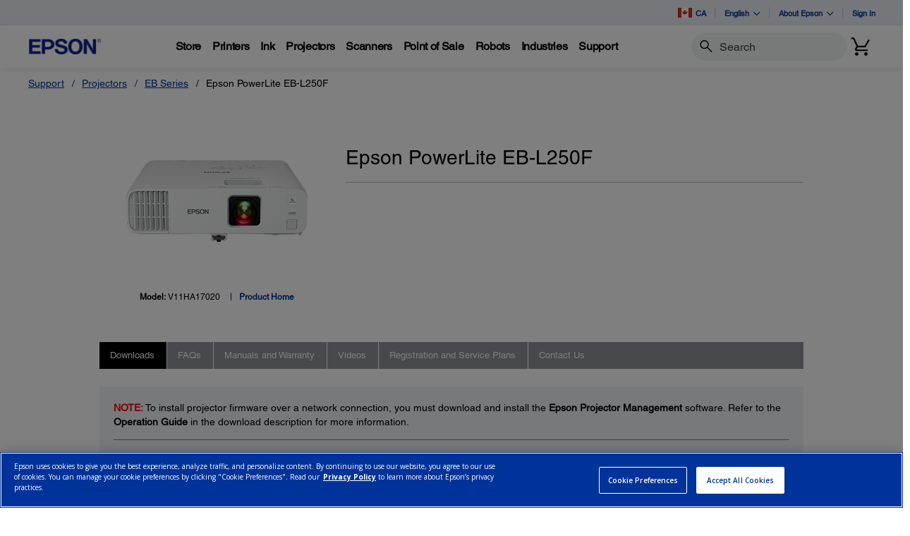

--- FILE ---
content_type: text/javascript
request_url: https://epson.ca/Helpe-Deny-Prim-do-as-of-murth-Malcompunction-Ba
body_size: 240614
content:
(function(){var A=window.atob("[base64]/AAOAPoA/QD8ABEA/AAOAP0A/gD8ABEA/AADAP4A/wANAPwA/ADpAP8AAAEPAP0AAQEOAAABAgEBAREAAQEDAAIBAgENAAEBAQH8AAIB/[base64]/[base64]/AAJABwBHAEGAPwA/AAoAA0AIAEnAPwA/AAcASABHAEIAPwA/AAGABwBHAEqAA0AIQEnABwBHAENACEBIQEcABwBHAEGACEBIQEcAQ0AHAEpACEBIQH8ABwB/AANACEBIQEGAPwA/AArAA0AIgEnAPwA/AAhASIBIQElAPwA/[base64]/AAHADQBNAEGAPwA/AA0ATAANAEkAPwA/ADcADQBNAEGAPwA/AAjANgANQEPAJIANgEDADUBNwENADYBOAHdADcBOQETADgBOgEPAJ8AOwEOADoBPAE7AREAOwEOADwBPQE7AREAOwEDAD0BPgENADsBPwHdAD4BQAELAD8BPwFAARgBQQENAL0AvQA/[base64]/[base64]/AEOAPsB/QH8AREA/AEPAP0B/gEOAPwB/wH+AREA/gEOAP8B/wH+AREA/gEDAP8B/wENAP4B/[base64]/[base64]/[base64]/[base64]/AL3AvsC9wIGAPwC/AIjALIA/QISAE8C/gL9Ar4AvgASAP4C/gK+ABcBvgADAP4CFwENAL4AvgAdABcBFwE1AL4AvgAnAXcC/gITAb4A/wISAP4C/gIPAOYA5gADAP4CAAOWAOYAAQMNAAADAAMSAAEDAgNFAmsCAwMAAwIDBAP/AgMD/wISAAQDAwMnAeAABAMsAQMDBQMSAAQDBgP1APgABwPjAAYDBgMFAwcDBQP/AgYD/wIDAAUDBQMNAP8C/wIXAQUDFwEDAMcAxwANABcBFwEMAMcABQMTABcBBgMFA/QCBwP/[base64]/AjADMAMGAC8DLwM1ACYCMQMvA/[base64]/AhkAPAMGADsDOwMjACsDPQM7AzIBPgMGAD0DPQMjAMwBPwMDAMQBxAENAD8DPwMMAMQBQAM9Az8DQQMGAEADQAMjAMQBQgMDAJEAkQANAEIDQwMMAJEARAMLAEMDRQN5AkgCRgMnAUUDRwMSAEYDRgMHAy0BSAMSAEYDSQNIA/cA9wBHA0kDRwMDAPcA9wANAEcDRwNEA/[base64]/[base64]/[base64]/ICpgPoAqcDpwOeA6YDpgMGAKcDpwMDAMQAxAANAKcDpwMjAMQAqAMMAMQAqQMSAKgDqgOpAxYAqQOnA6oDqgMGAKkDqQOlA/kCqwMDALMAswANAKsDqwMMALMArAOpA6sDqQMGAKwDrAMjALMArQMDAFgBWAENAK0DrQMMAFgBrgMTAK0DrwOuA6gDsAP/[base64]/AyYDvwPAAxkAwQO/[base64]/[base64]/[base64]/[base64]/sD+AMmAPkD/AMNAJEDkQOsAfwD/QNEAJEDkQPuAfkD+QP9A5ED/QP5AxkA+QP4A/0D+AMyAPkD+QP4AzYA+AP5A5EDkQP2A/gD9gPzA5EDkQPyA/YD8gPwA5EDkQPvA/ID8gPuA5EDkQPtA/ID8gPoA5EDkQPmA/ID8gPjA5EDkQPhA/ID8gPeA5EDkQPbA/ID8gPYA5EDkQPVA/ID8gPSA5EDkQPQA/ID8gPMA5EDkQPJA/ID8gPGA5EDkQPCA/[base64]/[base64]/ICgAPoAoIDggNzA4ADgAMGAIIDggMPALsBuwEDAIIDkQMNALsBuwEjAJEDwgMMAJEDkQMSAMID8gORAxYAkQO7AfID8gMGAJEDkQN+A/kCfgMDADcC9gMNAH4DfgMMAPYD+AORA34D+QMGAPgD+AMjAPYD9gMOAD0BPQH2AxEA9gMPAD0B/QMDAPYD/gMNAP0D/QMMAP4D/wMTAP0DAAT/A8IDAQT/AgAEAAT4AwEEAQT5AwAE+QPyAwEEAARCAPkD+QNDAMIDAQT/AwwD/wP5AwEEAQQABP8DAAQGAAEEAQS7ARkAAgQGAAEEAQQjAHwDAwQBBDIBBAQGAAMEAwQjAP4D/gMDAD0BBQQNAP4D/[base64]/[base64]/BFoDfwR9BIAEgAQGAH8EfwQjAEcDgQQMABMDggR/[base64]/[base64]/AT5BPsE/QQGAPwE/AQjAPwD/gQNABMCEwIMAP4E/wQLABMCAAX/[base64]/[base64]/BUcFPwVFBZ4BRQU/[base64]/[base64]/[base64]/[base64]/IF+AUOALYAtgD4BREA+AUOALYA+QX4BREA+AUPAPkF+gUOAPgF+wX6BREA+gUOAPsF/AX6BREA+gUPAPwF/AUDAPoF+gUNAPwF/AX3BfoF9wU5BfwF/QUTAPcF9wX9BT0F/QUTAPcF9wWGA3wD/gUOAIkBiQH+BREA/gUDAIkB/wUNAP4F/gX3Bf8F9wX9Bf4F/QVOAPcF9wUOABUCFQL3BREA9wUPABUCAAYOAPcFAQYABhEAAAYOAAEGAgYABhEAAAYPAAIGAgYDAAAGAAYNAAIGAgaQAgAGAwYCBmcCAgb9BQMG/QUJAAIGAgYGAP0F/QUCBiABAgYIAP0F/QUGAAIGAgb9BRwB/QUGAAIGAgb9BSEB/QUHAAIGAgYGAP0F/QUCBjAAAgYFAP0F/QUIAgIGAgYnAP0F/QUuAAIGAgYGAP0F/QVUAh8BBAYSAP0F/[base64]/[base64]/[base64]/[base64]/A0sESwQGAFQEVAQSAJcDXwRUBBYAVASeA18EXwQGAFQEVARGBPkCRgRUBAcCVAQGAEYERgQTAKgDYwRGBJcDZQT/[base64]/[base64]/Ab9ApMFkwX7BvwG/Qb6BpMFkwUSAP0G+gbwAJAA/QYSAPoG/gYPAeAA/wb9Bv4G/gYSAP8G/wYSANgEAAdUAhYBAQcnAQAHAgf/BgEHAwf+BgIH/gaTBQMHkwUSAP4G/[base64]/AUTABgCGAL8BT0FPQUTABgCGAIDACkB/[base64]/[base64]/[base64]/ICjQfoAo4HjgeVBY0HjQcGAI4HjgcSACQBjweOBxYAjgdiBo8HjwcGAI4HjgeLB/kCiweOB1kGjgcGAIsHiwcTAGQGkAeLByQBkQf/[base64]/[base64]/Aq8HrwcGALIHsgdKAzMDswcGALIHsgdSAD8DtAcTALIHsge0BxkAtAc9A7IHsgcGALQHtAdAA0wDtQcGALQHtAccAF0Dtge0B1YCtAdNA7YHtge1B7QHtAeyB7YHsgezB7QHswcxALIHsgcGALMHswekAaoCtAezB/[base64]/[base64]/EH4wcPAG4B8gcOAOMH8wfyBxEA8gcOAPMH9AfyBxEA8gcPAPQH9QcOAPIH8gf1BxEA9QcDAPIH9gcNAPUH9QfRAfYH9wf1B5kA9QfrB/cH9wfUA/UH9QflB/cH5QfUB/[base64]/AcDAPoH+gcNAPwH/AfUB/oH1AfTB/wH0wcGANQH1AfrB8cHxwfNA9QH1AfTB8cHxwfRB9QH0QelB8cHpQe1B9EHtQe2B6UHpQe1B9YDtQcGAKUHpQeuB8YHtgelB9kDpQcGALYHtgfRA9kCxgcGALYHtgfUA1EAxwcGALYHtgfXAxEA0QcGALYHtgdFAjsB0wcSALYHtgcbAlgE1AfTB7YH/AcSANQH1Af9ArgA/Qf7BtQH/gf8B/0H/AcSAP4H/gfVAicC/wcSAP4HAAhCAlEDAQj/BwAI/wcSAAEIAQhFAvgAAggSAAEIAwgCCBcHBAj/BwMI/wf8BwQI/AcDAP8H/wcNAPwH/AfaA/8HAwgGAPwH/AfuAeYG5gZTAPwH/AfmBtkC5gYTAPwH/AdnBfIGBAj8B5kA/AfmBgQI5gYGAPwH/AfmBtMB5gYGAPwH/AfmBiAB5gYIAPwH/AcGAOYG5gb8BxwB/AcGAOYG5gb8ByEB/AcHAOYG5gYGAPwH/AfmBjAA5gYFAPwH/AcIAuYG5gYnAPwH/AcuAOYG5gYGAPwH/AdKAiACBAgSAPwHBQgECG8FBghSBAUIBQgSAAYIBghFAicCBwgFAQYICAgSAAcIBwgiBiAGCQgICAcIBwgFCAkIBQgSAAcIBwjPAnQHCAgSAAcIBwhUApAACQiPBgcICggICAkICAgSAAoICgh/[base64]/[base64]/ICjQfoAo8HjwdnA40HjQcGAI8HjwcSAGoDkAePBxYAjwd1A5AHkAcGAI8HjwcoB/kCkwePB2YDlgcGAJMHkwcTAHsDlweTB2oDmAf/ApcHlwdsA5gHmAeWB5cHlgeQB5gHlwdCAJYHlgdDAGoDmAeTBwwDmQeWB5gHmAeXB5kHlwcGAJgHmAd1AxkAmQcGAJgHmAd6AzIBmgcGAJgHmAcKBAcCmwcJBJgHmAcLAMcDnQeYBxIEoAedBxkApQegB5wAoAebB6UHmwd/A6AHoAcGAJsHmwezAZcDqAcGAJsHmweeA6gDswcGAJsHmwcSAKsDtQebBxYAmwesA7UHtQcGAJsHmwc1AKgDxgebB/kCmwelAzgDpQObB6sDmwfGB6UDpQO1B5sHmwdCAKUDpQNDAKsDxwcTAKQD0QfHBwwD/welA9EH0QebB/8HmwcGANEH0QesAxkA/wcGANEH0QenAzIBAwgGANEH0QeyA60DIwgGANEH0QcLALYDJAjRB/cA0QckCCYEJAjRBycE0Qe0AyQIJAgGANEH0QdXA8QDJQjRB1oD0QfBAyUIJQgGANEH0QfFA8oDJggGANEH0QfIA54BJwgGANEH0QfNA8sDKAgGANEH0QfRA9YDKQgGANEH0QcSANMDKgjRBxYA0QfUAyoIKggGANEH0Qc1ANYDKwjRB/[base64]/[base64]/BjoHPwYyBEsIMgRDCD8GPwYDADIEMgQNAD8GPwYwCDIEMgQ/BtABPwYyADIEMgQ/BjYAPwYyBDMIMgQJAD8GPwYGADIEMgQ/BtMBPwYGADIEMgQ/BiABPwYIADIEMgQGAD8GPwYyBBwBMgQGAD8GPwYyBCEBMgQHAD8GPwYGADIEMgQ/BjAAPwYFADIEMgQcAD8GPwZAAMICOgc/BkkEPwZAADoHOgc/BkEIPwZOADoHOgc/BkIIPwYyBDoHMgQxAD8GPwYGADIEMgQGAOcDOgcyBA0AMgQnADoHOgcJADIEQwgGADoHOgcGAEMIQwg6B98BOgc/[base64]/[base64]/[base64]/kCfwh9CC4DgAgGAH8IfwgTAD8DgQh/CCYCggj/AoEIgQg/AoIIggiACIEIgAh+CIIIgQhCAIAIgAhDACYCggh/[base64]/[base64]/[base64]/AgNAPsI+wjRAfwI/Qj7CI8A+wjyCP0I8giiAbYG/QjyCLYG8gj7CP0I+wjiCPII4ggGAPsI8ggjAKEC+wgDAKICogINAPsI+wgMAKIC/gjyCPsI8ggGAP4I+wgjAKICogIPADwE/ggOAKIC/wj+CBEA/ggPAP8IAAkDAP4I/[base64]/ggACTIBAAkGAP4I/ggjAAQJAgndAIcCAwkTAAIJAgkDCdABAwkGAAIJAgkDCdMBAwkGAAIJAgkDCSABAwkIAAIJAgkGAAMJAwkCCRwBAgkGAAMJAwkCCSEBAgkHAAMJAwkGAAIJAgkDCTAAAwkFAAIJAgn+CAMJ/[base64]/gj7CBYA+wjcCP4I/ggGAPsI+wjiCPkC4ggDAOoI6ggNAOII4ggMAOoIAAn7COII4ggGAAAJ+wgjAOoI6ggOAC4BAAnqCBEA6ggPAAAJAQkDAOoIAgkNAAEJAQkMAAIJAwkTAAEJAQkDCfIIBAn/AgEJAQn7CAQJ+wjiCAEJ4gj+CPsI+whCAOII4ghDAPII8ggDCQwD/gjiCPII4gj7CP4I8ggGAOII4gjcCBkA3AgGAOII4ggjAJwC+wjiCDIB4ggGAPsI+wgjAAIJ/ggDAAAJAQkNAP4I/ggMAAEJAwn7CP4I+wgGAAMJ/ggjAAEJAQkMAPIGAwkLBAEJAQkOAKwABAkBCREAAQkDAAQJBQkNAAEJAQkMAAUJBgkLAAEJBwkGCRIEBgkHCRkACAkGCZ8ABgkDCQgJAwmSBwYJBgkHCZ8ABwkGCcQBBgkDCQcJAwlqBAYJBgkTAAEJAQkGCcQBxAEDCQEJAQkKBMQBxAH+CAEJ/[base64]/CRYAPwk9CUAJQAkGAD8JPwk1ADUJNQk/CfkCPwkDALoGugYNAD8JPwkMALoGQQkEAD8JPwlHAEEJQQk/CXQDPwk1CUEJNQlACT8JPwlCADUJNQlDAD4JPgkMACUFQAk1CT4JNQk/CUAJPgkGADUJNQk9CRkAPQkGADUJNQkjAMoGPwk1CTIBNQkGAD8JPwkjALoGugYMAMcGQAlHBLoGugYDALcGtwYNALoGugYMALcGQQlACboGugY/[base64]/[base64]/QANAAABAAEMAP0Adwl0CQABAAEGAHcJdAkjAP0A/QAOAPsAdwn9ABEA/QADAHcJeQkNAP0A/QAMAHkJegl0Cf0AdAkGAHoJegkPAHcJewkDAHoJfAkNAHsJewkjAHwJfQkMAHwJfgkSAH0Jfwl+CRYAfgl7CX8JfwkGAH4Jfgk1AP0A/QB+CfkCfgkPAOcAgAkOAH4JgQmACREAgAkPAIEJggkDAIAJgwkNAIIJggkMAIMJhAkEAIIJgglHAIQJhAmCCXQDggn9AIQJ/QB/CYIJfwlCAP0A/QBDAH0JfQkDAIEJggkNAH0JfQkMAIIJhAn9AH0J/QB/CYQJfQkGAP0A/QB7CRkAewkGAP0A/QAjAHkJeQn9ADIB/QAGAHkJeQkjAIMJfwkDAAQBBAENAH8JfwkMAAQBgwlHBH8JfwkDAAMBAwENAH8JfwkMAAMBhAmDCX8Jfwl5CYQJeQkGAH8JfwkjAIIJggl/[base64]/[base64]/[base64]/[base64]/An5CfoJ+QkGAPwJ+gkjAPsJ/AkPAOwH/QkDAPwJ/gkNAP0J/QkMAP4J/wlXA/0J/Qn/CVoD/wn6Cf0J+gkGAP8J/QkjAP4J/wkDAOwH7AcNAP8J/wkMAOwHAAr9Cf8J/QkGAAAK/wkjAOwH7AcMAPUGAAr/CewH/[base64]/[base64]/AewHfwEVClMBUwFCAH8BfwFDABQK7AcPAEwBTAEDAOwH7AcNAEwBTAEMAOwHDgp/AUwBTAFTAQ4KUwExAEwBTAEGAFMBUwEDAK4GfwENAFMBUwEjAH8BfwEGAFMBUwF/[base64]/[base64]/[base64]/[base64]/[base64]/YK+Qr3CvgK9wryCvkK8goSAPcK9wpzAZMD+AqSA/cK9woSAPgK+AqkBcUE+QoPAfgK+Ar3CvkK9woSAPgK+AqJBRwC+QoAA/gK+goSAPkK+QpFAh8B+woSAPkK+Qr7CuAK/Ar6CvkK+Qr3CvwK9wryCvkK8goSAPcK9wqUBlgC+QqhA/cK9woSAPkK+QolAYMFgwX3CvkK9woSAIMFgwXZBRAB+Qr9AoMF+goSAPkK+Qp9BQED/ArMAvkK/Qr6CvwK+gr3Cv0K9woSAPoK+gr1BdkA/ArEBPoK+goSAPwK/QpqAhYB/grMAv0K/wr6Cv4K+goSAP8K/grjAM0B/wqiBf4K/goSAP8K/woSANIEAAv/Cl8G/wr+CgAL/gr6Cv8K+gr3Cv4K9wryCvoK8grWCvcK1goDAPIK8goNANYK1grnCvIK8goGANYK1gojAFkKWQrWCtkC9woGAFkKWQojANkH2Qc7BQYBBgEOAHoJegkGAREABgEPAHoJegkDAAYB+goNAHoJegnZB/oK2QcmAHoJegn3A7YG/gp6CbkGegkdAP4K/wo1AHoJAAsOACMBAQsACxEAAAsOAAELAgsACxEAAAsPAAILAwsDAAALAAsNAAMLAwu0AgALBAsDC+cHAwv/[base64]/goLAAoLCgtnBb4GvgYKC5kACgv+Cr4G/goGC+QDBgsKC/4K/goGC+kDBgvNA/4K/goICwYLBgsHC/4K/gpCAAYLBgsJC+kDBwtQAAYLBgtDAAULBQsGC74DBgsHCwULBQv+CgYL/goGAAULBQvRAxkABgsGAAULBQvUA9YDBwsGAAULBQvXAwQLBAsHCwULBQsGCwQLBAv+CgUL/gqwBwQLsAcxAP4K/goGALAHsAfaA58GnwYGALAHsAcGAMgDBAuwBw0AsAcnAAQLBAufBrAHnwYGAAQLBAsGAJ8GnwYEC98BBAv+Cp8GnwYEAAQL/goyAJ8Gnwb+CjYA/gpSAN8DBAtGAP4K/gqWAr0GBQv+CsIG/goECwULBAufBv4KnwYGAAQL/graAzYABAsGAP4K/grdA9wBBQsGAP4K/grgA54BBgsGAP4K/griAyUCCAsGAP4K/grlA2YCCQsGAP4K/grnAzkBCgsGAP4K/gpZAroACwsGAP4K/gpuApkADAsGAP4K/grqAeUCDQsGAP4K/gqhAVkBDgsTAP4K/gphAj4BDwsLAP4K/goPCxgBEAv+CkEBEQsQC0UBEAsOCxELDgs1ABALEAthAuEAEQsLABALEAsRC/[base64]/[base64]/[base64]/IFFQsUC/[base64]/[base64]/[base64]/[base64]/AFUC9kCVwtVC/wB/AEUAlcLFAJLC/wB/AFICxQCFAIyAPwB/AEUAjYAFAJDAEkLSAsPAJ0InQgDAEgLSQsNAJ0InQgMAEkLSwsUAp0IFAL8AUsL/[base64]/[base64]/AFLC1MLSwsyAPwB/AFLCzYASwsPADcCNwIOAEsLUws3AhEANwIPAFMLUwsOADcCNwJTCxEAUwsPADcCYAsDAFMLUwsNAGALYAvWCFMLZgsOAD8LPwtmCxEAZgsPAD8LPwsOAGYLZgs/[base64]/[base64]/AFSAE4LcgtGAPwB/AFyC/4BcgtPBfwB/AExAHILTwUGAPwB/AEDAJMCkwINAPwB/AEMAJMCcgtcC/wBXAs1AHILdgtcC5kIXAsPAIkBiQEOAFwLeguJAREAiQEDAHoLewsNAIkBiQEMAHsLfAtOAIkBfQt8C0IIfAt2C30LfQsGAHwLfAs+C/[base64]/[base64]/[base64]/CxkAvwuRAVYLkQG7C78LvwsGAJEBkQEjALcLtwuRAdkCwAu/C7cLtwu8C8ALvAu5C7cLtwu0C7wLtAsyALcLtwu0CzYAtAtDALULtQsMAHQDuQu0C7ULtAu3C7kLtwsGALQLtAusCxQCuQsTAKoLvAu5CxQCvwsSALwLvAu/CxYAvwu0C7wLtAu3C78LtwsyALQLtAusCz4GvAu5Cz4GvwsSALwLvAu/CxYAvwu0C7wLtAu3C78Ltwu0C74LtAsyALcLtwu0CzYAtAu9Cz8LPwtOALQLtAs/C2sLPwtGALQLaws/C20LPwu3C2sLawsyAD8LPwusC5oJbQu5C5oJtAsSAG0LbQu0CxYAtAs/C20LPwtrC7QLawtSACMBIwFGAGsLawsjAf4BIwE/[base64]/[base64]/[base64]/EL6AsDALUGtQYNAOgL6AsMALUG8gsSAOgL8wvRAfoK+grzCxYA8wvyC/oK8gsSAPML8wvyC90L3QsSAPML8wsOAOUB5QHzCxEA8wsPAOUB5QEDAPML8wsNAOUB5QEwBPML9AvlARcA5QHdC/QL3QsSAOUB5QEDAIYChgINAOUB5QEMAIYC9AvdC+UB5QHvC/QL3QsGAOUB5QEjAIUC9AsDAJoCmgINAPQL9AsMAJoC9QsTAPQL9Av1CxYA9gvlAfQL9AsGAPYL9gsjAIYC9wv1CxkA9Qv2C/cL9wv0C/UL9AvdC/cL3QvuC/QL7gvlC90L3QsyAO4L5QvdCzYA3QtWANwL3AvlC90L3QsyANwL3AvdCzYA3Qs1AN8L5QvdC3oC7gsDAC4BLgENAO4L7gsMAC4B9AvlC+4L5QvcC/QL3AsGAOUL5QsjAJoCmgITAN8L9AuaAu4LmgLlC/[base64]/QL7QsnAPUL9AvuC+0L7QsGAPQL7gvyC90L8gvvC+4L7gvtC/IL7QsyAO4L7gvtCzYA7Qs1AHIC7wvtC3oC7QsDAEQBRAENAO0L7QsMAEQB8gvvC+0L7wvuC/IL7gsGAO8L7wsjAPcH8gsTAHIC9AvyC+0L8gvvC/QL9AvuC/IL7gsGAPQL8gsjAEQBRAEGAPIL9AtEAQ0ARAEnAPQL9AvuC0QBRAHgC/QL4AsGAEQBRAEjAMoHygdEATIB7gsGAMoHygcjAKwArAChATcB9As1AKwA9Qv0C/EH8QcOANkI2QjxBxEA8QcPANkI2QgDAPEH9wsNANkI2QjgAfcL+AsOANQI1Aj4CxEA+AsPANQI1AgDAPgL+QsNANQI1AjZCPkL2Qj1C9QI9Qs1ANkI+gulBkoG+wv6C5sB+gv1C/sL9QvZAZ8C/AsDAOsI6wgNAPwL/Av1C+sI9Qv6C/wL+gvKB/UL9QsGAPoL+gsjAMUG/QtbANwB/gtTAP0L/QsOAMECwQL9CxEA/QsOAMEC/wv9CxEA/QsDAP8L/wsNAP0L/Qs6Bf8LAAwPAMECwQIOAAAMAAzBAhEAwQIPAAAMAAwDAMECwQINAAAMAAz9C8EC/Qv/CgAMAAxhANwBAQz9CwAM/QtDAAEMAAzdAMMGAQz9CwAM/Qv+CwEM/gsGAP0L/Qv+C1wD/gsGAP0L/Qv+CyAB/gsIAP0L/QsGAP4L/gv9CxwB/QsGAP4L/gv9CyEB/QsHAP4L/gsGAP0L/Qv+CzAA/gsFAP0L/Qv6C/4L/gsGAP0L/[base64]/[base64]/gADABICHAwNAP4A/gAwBBwMHQz+AG0B/gAIAh0MHQwnAP4A/gAuAB0MHQwGAP4A/gDWCBkAHgz+AI0A/gAIAh4MHgwnAP4A/gAuAB4MHgwGAP4A/gADAGALYAsNAP4A/gDZAWALHwz+ALMC/gAIAh8MHwwnAP4A/gAuAB8MHwwGAP4A/gAPAO0HIAwOAP4A/gAgDBEAIAwPAP4A/gADACAMIAwNAP4A/gAwBCAMIQz+AKUA/gAIAiEMIQwnAP4A/gAuACEMIQwGAP4A/gAOAN4C3gL+ABEA/gAOAN4CIgz+ABEA/gAPACIMIgwDAP4A/[base64]/[base64]/AkSDBEAEgwOAPwJ/AkSDBEAEgwDAPwJ/[base64]/[base64]/[base64]/[base64]/DIcJfwx+DIAMgAx8DH8MfAx5DIAMeQwSAHwMfAz9AgYHBgcSAHwMfAwJBy8GCQcGB3wMBgcSAAkHCQdwB30KfAwSAAkHCQcsAT4CfwxiDAkHYgx8DH8MfAwGB2IMBgcSAHwMYgxQA5AAfAyJBWIMfwwSAHwMfAzHC80IzQh/[base64]/AbwAKEFfAx5DPwG/AYMB3wMDAcSAPwG/AYSAN0E3QT8BgEH/AYSAN0E3QS5AVQGeQwSAN0E3QR5DH0MfAz8Bt0E3QQMB3wM/[base64]/AalBu8IzQj8BowA/AbdBM0I3QRrBvwGawYxAN0E3QQGAGsGawYDAMkJ/[base64]/[base64]/[base64]/[base64]/[base64]/[base64]/gHbDNwM2wwgCf4B/gEGANsM2wwjAKgI3AwQBdsG2wbbDNwM3AwGANsG2wYjAPQB9AHbBtkC8QwGAPQB9AEjAJYI9gwMADcE9wz0AfYM+QwGAPcM9wwjADcENwQMAP8F+gz3DDcE+wwGAPoM+gwDAFwLXAsNAPoM+gwjAFwL/AwMAFwL/QwSAPwM/gz9DBYA/Qz6DP4M/gwGAP0M/Qw1ADcE/wz9DPkC/QwDAPsB+wENAP0M/QwMAPsBAA0EAP0MAQ1HAAANAA0BDXQDAQ3/DAAN/wz+DAEN/gxCAP8M/wxDAPwMAA0DAPYB9gENAAANAA0MAPYBAQ3/DAAN/wz+DAEN/gwGAP8M/wz6DBkAAQ0GAP8M/wwjAP8FAg3/[base64]/[base64]/DUANPw0PBsgLDwYSAD8NyAukBbcEPw0SAMgLyAsSALQEtATOBFsCQA3IC7QEQQ0/DUANPw0SAEENQA3RBEMBQQ22BEANQg0SAEENQQ3VBKQKQw1CDUENQQ0/[base64]/[base64]/AjIFMgUwBXsNew1+DTIFMgV/[base64]/[base64]/[base64]/Aq0NrQ16A64Nrg2rDa0Nqw2sDa4NrA1CAKsNqw1DAHsDrQ2pDQwDrg2rDa0Nqw2sDa4NrA0GAKsNqw19AxkArQ0GAKsNqw1/[base64]/AL8AvxAQ4HDgfwC9cH8Au8DQ4HDgfADfAL8AsxAA4HDgcGAPAL8AukDV8A9AsGAPAL8AsGANcDpA3wCw0A8AsnAKQNpA30C/AL9AsGAKQNpA0GAPQL9AukDd8BpA0OB/[base64]/[base64]/[base64]/[base64]/[base64]/gHRDJEAkQC2CP4B/gEfCJEAkQDYDP4B/gG5BJEAkQDYCv4B/gHQDJEAkQDCDP4B/gHBDJEAkQC+DP4B/gG8DJEAkQC6DP4B/gG3DJEAkQC1DP4B/gGyDJEAkQCvDP4B/gGuDJEAkQCrDP4B/gGpDJEAkQCnDP4B/gGlDJEAkQChDP4B/gGfDJEAkQCdDP4B/gGaDJEAkQCXDP4B/gEnBpEAkQCUDP4B/gGTDJEAkQCSDP4B/gGQDJEAkQCNDP4B/gGLDJEAkQCIDP4B/gGGDJEAkQCBDP4B/gFMDJEAkQBVBf4B/gEzBpEAkQAlB/4B/gHdBJEAkQDJCf4B/gHHC5EAkQBPDP4B/[base64]/AQwBDAFTAZEAkQALCgwBDAGxApEAkQCnAgwBDAEMApEAkQAJCgwBDAEFCpEAkQADCgwBDAEHCpEAkQAICgwBDAEBCpEAkQAACgwBDAH/[base64]/BswAzADHCZEAkQDGCcwAzADFCZEAkQAZAcwAzAAeAZEAkQAjB8wAzADECZEAkQDACcwAzAC/CZEAkQC8CcwAzAC7CZEAkQC5CcwAzAC4CZEAkQC6CcwAzAC3CZEAkQChCcwAzAAwCZEAkQADAcwAzACCCZEAkQB/[base64]/[base64]/QADAJEAkQANAP0A/QAIApEAkQAnAP0A/QAuAJEAkQAGAP0A/QCRAGkCkQDMAP0AzAAnAJEAkQCLAcwAzAAGAJEAkQAFAfgA/QBFApEAAAEiAv0A/QAUBgABAAESAP0A/QBCAuAAAwFNB/[base64]/A/IAfwG9A3gBeAHfCH8BfwGtB/IAggF4AX8BeAEWA4IBfwHAA9UAggF/[base64]/IB8gEGANoB2gGCAfkCggHaAfQC+AEGAIIBggGqB+sC/gH/AoIBggHzAv4B/gH4AYIBggHyAf4B8gFCAIIBggFDAOsC+AGqBwwD/gGCAfgBggHyAf4B8gEGAIIBggEGAxkA+AEGAIIBggENAzIB/gEGAIIBggERAxcDDAIGAIIBggFqBCgDDwKCAXMEggFqBA8CNgKCAXYEggEKBDYCNgJuBIIBggEaAzYCNgIGAIIBggE/[base64]/IAOgQhBFwBIQTsAjoE7AILBCEEIQSdB1wBOgQhBJMAkwDsAjoE7AJ/[base64]/[base64]/BgMDxwa6BsQGugY4BscGOAYSALoGugZzAfEFxAYSALoGugaoBQ8DxwYSALoG2gb1BXcC6AbHBtoGxwbEBugGxAYSAMcGxwZTBGMC6AZTAccGIwcSAOgG6AYZBkQCJQcSAOgGLQeSA/[base64]/MH5gcSAOsH6wfJBFwG8weYBesH6wcSAPMH8wdzAZ0KAAgSAPMH8weJBWIDCgg9AvMH8wcACAoIAAjrB/MH8wfmBwAI5gfPB/MHzwcSAOYH5gcSACcG8wcAA78KAAjmB/[base64]/IG8gbuAVwI8wfHB/[base64]/[base64]/IIZQfYCPMI2AjBCGUHZQerCNgIwQgSAGUHZQdzAYkD2AglAWUHZQcSANgI2AiwAAED8ghrB9gI8whlB/IIZQcSAPMI8ggSAEkF8whFAjMB+wjyCPMI/ggSAPsI+wgJA9kAAQkSAPsIBAmiBQ8DBgkBCQQJBAn+CAYJ/ghlBwQJZQcSAP4I/ghTBHcCBAkSAP4I/ggECa4IBAkSAP4I/[base64]/[base64]/CbUJfwl5CX0JeQlsCX8JbAlmCXkJZgkSAGwJbAmhAxYBeQknAWwJfQkSAHkJeQmSA3cCfwkSAHkJeQlXAh8Bggl/[base64]/wDuAbYIkgXzB/[base64]/[base64]/BswJvwbfCckJyQkSAL8GvwYZBsEKzAnOCb8GvwYSAMwJzAmMA0kJSQkSAMwJzAnnBV0C3wn9AswJzAlJCd8JSQm/BswJvwbJCUkJSQnHCb8GvwZ9CUkJSQkDAL8GvwYNAEkJSQnsAr8GvwZJCegGSQkGAL8GvwbxAXwJfQm/[base64]/QkSAPoJ+gn9CfEF/Qn5CfoJ+QnpCf0J6QkSAPkJ+QlQA+wH7AcSAPkJ+QnnBVUC+gkSAPkJ/QkbAjMB/wn6Cf0J/QnsB/8J7AcSAP0J/QnnBWsC/wkSAP0J/QnMAs0BAAr/Cf0J/wkSAAAKAAoSAOsF6wXEBFsCAQoACusF6wX/CQEK/wnsB+sF6wXpCf8J7AcSAOsF6wUSABkBGQEsAnUC6QkSABkBGQFXArEA/wnpCRkB6QnrBf8J6wUSAOkJ6QlQA1gC/wkSAOkJ6Qn/[base64]/AJ8AkGALkEuQR5AugA9gnFCLkExQi/CfYJvwm8CcUIxQgSAL8JvAmJBZIGvwkSALwJvAnOBBAB9glPCbwJTwm/CfYJvwkSAE8JTwnRBC0C9gm2BE8JTwkSAPYJ9glPCXgLAQq/CfYJvwnFCAEKxQi5Cb8JuQkSAMUIxQgnAfUKvwkSAMUIxQhUAvgA9gkSAMUIAQpqAnUCAwr2CQEKBwq/CQMKvwkSAAcKAwoSAEsIBwqkBXcCCAoSAAcKBwoICgoLCQoDCgcKAwq/CQkKvwkSAAMKAwpFAqIDBwpOAgMKAwoSAAcKBwoFAQ8DCQoBCQcKCwoDCgkKAwoSAAsKCQr1BVUCCwobAgkKDAoSAAsKCwrZBU8CDQoSAAsKFQoNCmAJYAkMChUKDAoDCmAJYAm/[base64]/CSIKIgq5CRUKFQoDACIKIgoNABUKFQrsAiIKIgoVCq8HFQoGACIKIgrnBSACKwr9AiIKIgoSACsKKwoSAMsMLgorCt0GMAoiCi4KIgoNCjAKDQpgCSIKYAm/CQ0Kvwm5CWAJYAkDAL8JuQkNAGAJYAnsArkJuQlgCTgGYAkGALkJuQl5AnIIvwkLC7kJuQkSAL8JvwlXAoUGDQoSAL8JvwlQAwMHIgoNCr8Jvwm5CSIKuQnsB78J7AcSALkJuQkEBw4DDgMSALkJuQlwB9oFvwkSALkJDQq/[base64]/8A/wCyA0sISwgGAP8A/wCyCUoEsgkSCf8A/wBbBrIJWwYSAP8A/[base64]/wAhBjsHOwcTCf8A/wBXCTsHOwcSAP8A/wChA2IHYgcSAP8A/wAHA9MEYghiB/8A/wASAGIIYgfnBbEAYggbAmIHYgcSAGIIYgi5Aa0FrQViB2IIYgf/AK0F/wASAGIHrQXPAhABYgdzAa0FYggSCWIHYgcSAGIIYgikBe0F7QUSAGIIYgihA/0AfAjtBWII7QViB3wIYgf/AO0F/wASAGIH7QXRBPsIYgcSAO0F7QViByIKYgcSAO0F7QVUAjIDYggJA+0F7QUSAGIIYgj9AmEJfAjtBWII7QViB3wIYgcSAO0F7QWSA3ECYgjMAu0F7QUSAGIIYgjEBDUKfAjtBWII7QUSAHwIYghiCR0GfAjtBWII7QViB3wIYgf/AO0F/wA7B2IH7QUDAP8A/wANAO0F7QXsAv8A/wDtBegG7QUGAP8A/wClBhYFOwf/AG0B/wDuATsHOwfzB/[base64]/[base64]/gjbCN0I2wiwCP4IsAgdCNsIHQgSALAIsAgSACkG2wiwCDUJsAgSANsI2wgSAIIJ3Qj9AiAC/gjbCN0I2wiwCP4IsAgSANsI2whKCkgJ/ggSANsI2whMBfACBAkSANsI2wgECUsJBAn+CNsI2wiwCAQJ/ggdCNsI2wjfBf4I/ggIA9sI2wgDAP4I/ggNANsI2wjsAv4I/gjbCK8H2wgGAP4I/gjRBDYBBAkSAP4I/ggECUgJPQkSAP4I/gjfCksJSAk9Cf4I/[base64]/gi8CIYFvAifA/4InwMdCLwIHQhSB58DnwMSAB0IUgfEBMoFHQgSAFIHUgcnAfACvAgSAFIHUgcJA08C/gi8CFIHvAgdCP4IHQgSALwIvAhXAqoA/gjjALwIvAgSAP4I/gj/CcYGEwm8CP4IvAgdCBMJHQgSALwIvAhMBREG/ggSALwIvAglAU8CEwkSALwIPQnnBeoCSAkTCT0JEwn+CEgJ/ggSABMJEwmyB4cJPQkSABMJEwkJA5AASAkSABMJEwlICZsGSAk9CRMJEwn+CEgJPQkdCBMJEwmfAz0JPQmvBRMJEwkDAD0JPQkNABMJEwnsAj0JPQkTCa8HEwkGAD0JPQlyB4cJcgcSAD0JPQkSAHcISAk9CZsGPQlyB0gJcgf+CD0J/ggdCHIHcgefA/4InwOvBXIHrwUDAJ8DnwMNAK8FrwXsAp8DnwOvBTgGrwUGAJ8DnwPOBDwHcgcSAJ8DnwMHA8AJHQhyB58DnwO+CR0IcgcOA58DDgPsB3IHnwMSAA4DDgMSAGgHcgfOBEgC7AcAA3IHHQgOA+wH7AcSAB0IHQi2BDMGMwYSAB0IHQi7AIQH/ggzBh0IMwbsB/4I7AcSADMGMwbnBbwAHQgSADMGMwZOAlUD/gi5ATMGPQkdCP4IHQgSAD0J/gh5AmcHZwcSAP4I/ggbAzMCPQlzAf4ISAlnBz0JZwcdCEgJHQjsB2cHZwcSAB0I7AcSAPMH8wdTBBwCHQgAA/[base64]/8A/wCyA2cHZwcGAP8A/wA+B4UG7AcSAP8A/wASAGIMEwj/[base64]/[base64]/[base64]/[base64]/[base64]/[base64]/gJTAYYCUwHuAf4C/gKGBFMBUwFtB/4C/[base64]/Bq8H/wYwBs8HMAZ+B/8G/wZ9BzAGMAYSAP8G/wYbA+gAfQcSAP8G/wZ9BwYLfQcSAP8G/wZOArEAfgcSAP8G/[base64]/[base64]/[base64]/QGnBREApwUPAP0B/QEDAKcFmgYNAP0B/QHgAZoGmgb9AfcI/QHuAZoGmgaGBP0B/QGmApoGpgIGAP0B/QFUAm8LmgZNB/0B/QESAJoGmgYSAIoHlQeiBQ8IHAiaBpUHmgb9ARwI/QFCBZoGQgUSAP0B/[base64]/[base64]/[base64]/Bh4JPwYSAGEIYQg8Bq4EdAgSAGEIYQh0CIIHggc/BmEIPwYSAIIHggdWDP4GYQgSAIIHggdhCAYKdAgSAIIHggf1AL8AdQgSAIIHegj9AsIEfAh1CHoIeggSAHwIfAjaCxYGFgZ6CHwIegh0CBYGFgY/[base64]/[base64]/BkgGPwYDAMUFxQUNAD8GPwbsAsUFxQXWCJkBSAbFBQ4CxQXuAUgGSAaGBMUFhgThDEgGxQU/BoYEhgQGAMUFxQVQA34CPwYSAMUFxQUSAG4GSAYTAdYC1gbFBUgGYQg/BtYGPwYSAGEI1gZuBXYFYQjRBtYG0QY/BmEIPwYSANEG0QbJBIEI1gYSANEG0QbWBoYI1gYSANEG0QbMAhYIYQgSANEG0QYSAF4HdAjRBpsGhghhCHQIYQjWBoYI1gY/BmEIPwYDANYG1gYNAD8GPwbsAtYG1gazDQ8KYQgPAMkIdAgOAGEIYQh0CBEAdAgPAGEIYQgDAHQIdAgNAGEIYQgRBXQIdAhhCNgJYQjWBnQI1gYyAGEIYQjWBlEA1gZhCLYDYQg/BtYGPwYGAGEI1gYOABsJYQjWBhEA1gYPAGEIYQgDANYG1gYNAGEIYQjRAdYGhghhCMUAYQjuAYYIjwhQAGEIYQg/[base64]/ED8QMGAI8IjwjOA/[base64]/[base64]/[base64]/BhEAvwYDADoJOgkNAL8GvwaiAToJOgkPANYJSQkDADoJOgkNAEkJSQm/BjoJvwY/[base64]/[base64]/AMEAwQDDAJ0AnQDnA8EAwQAGAJ0AnQAwBOwBwwCdAEEBnQBZAsMAwwAGAJ0AnQCkAfkB9AADABkMqwINAPQA9ACdAKsCnQBuAvQA9AAGAJ0AnQBtADkBIANGADkBJAMgAxkA8QOdACQDnQDwAfEDJAMGAJ0AnQA+ALQF8QO0AicL+gPxA18K8QMaC/oD+gOdAPEDnQDqAfoD8QMkA50AnQAyAPEDJAOdADYAnQAkA54BJAMGAJ0AnQCGA3UJ8QOdAGUJnQA+APED8QOWAjoJ+gPxA1sK8QOdAPoD+gNTAPED8QO0AsMGtAXxA4YB8QOdALQFtAX6A/ED8QNTALQF+gOyAfUItAUOAKgCqAK0BREAtAUDAKgCqAINALQFtAX6A6gC+gOdALQFnQDxA/oD8QPdAZ0AnQAGAPED8QOdAIsJnQAkA/[base64]/[base64]/gKmAuQCpgKtAP4C/gIVA6YCpgIUA/4C/gKtBxYAJAOmAv4CpgK3AyQD/[base64]/gK4A6YCpgK1A/4C/gKzA6YCpgKwA/4C/gKmA6YCpgJpAf4C/gIGAKYCpgL+AtMB/gIGAKYCpgL+AiAB/gIIAKYCpgIGAP4C/gKmAhwBpgIGAP4C/gKmAiEBpgIHAP4C/gIGAKYCpgL+AjAA/[base64]/gINAKYCpgLmAf4C/gKmAvsCpgIGAP4C/gIJBA8CDwKUBxYAJAMPAvIAJQP+AiQD/gKSByUDJAOUB/IAJQMkA0gBJAP+AiUD/gIKBCQDJAMaA/4C/gIGACQDJAPdAKsAJQNkAyQDMgMGACUDJQMwBgUF8QNLCSUDJQPvAfED8QMDACUDJQMNAPED8QPbASUD9gMGAPED8QMzACQDJAPxA70DvQMkA2kDJAMGAL0DvQMJBAcC8QO9A6UHvQMKBPED8QMJBL0DvQOdB5wA+gO9A0gBvQPxA/oD8QN/A70DvQMGAPED8QPdAJwA+gPIA/[base64]/[base64]/Bc8GugISALUCtQK6AiAHugKnArUCpwIpAroCKQIDAKcCpwINACkCKQKRAqcCpwIpApcDKQIGAKcCpwIWA7sDtQK/A8QAugKnArUCtQK8A7oCugLAA8QA4wK6AiwDugK1AuMCtQK3A7oCugIGALUCtQLqAVoB4wIGALUCtQIOAPAG/gK1AhEAtQIPAP4C/gIOALUCtQL+AhEA/gIPALUCtQIOAP4C/gK1AhEAtQIOAP4C/gK1AhEAtQIOAP4C/gK1AhEAtQIOAP4C/gK1AhEAtQIPAP4C/gIOALUCtQL+AhEA/gIOALUCtQL+AhEA/gIPALUCtQIOAP4C/gK1AhEAtQIOAP4C/gK1AhEAtQIPAP4C/gIOALUCtQL+AhEA/gIOALUCtQL+AhEA/gIPALUCtQIOAP4C/gK1AhEAtQIPAP4C/gIOALUCtQL+AhEA/gIPALUCtQIOAP4C/gK1AhEAtQIPAP4C/gIOALUCtQL+AhEA/gIPALUCtQIOAP4C/gK1AhEAtQIPAP4C/gIOALUCtQL+AhEA/gIPALUCtQIOAP4C/gK1AhEAtQIOAP4C/gK1AhEAtQIPAP4C/gIOALUCtQL+AhEA/gIPALUCtQIOAP4C/gK1AhEAtQIPAP4C/gIDALUCtQINAP4C/gLwAbUCtQLzA/4C/gLjArUCtQLwA/[base64]/gJMAZkBTAFUBf4C/gLjAkwBTAHdAPIA4wL+AkwB/gKtALsDHwMUA/4C/gIfA+QC5AK8A/4C/gLAAxYAHwP+AtUA/gLkAh8D5AK6A/4C/gJ/AREBfwHkAv4C5AK3A38BfwEGAOQC5ALqAdYA/[base64]/gLwA+QC5ALvA/4C/gLuA+QC5ALtA/4C/gLoA+QC5ALmA/4C/gLjA+QC5ALhA/4C/gLeA+QC5ALbA/4C/gLYA+QC5ALVA/4C/gLSA+QC5ALQA/4C/gLMA+QC5ALJA/4C/gLGA+QC5AJ/Af4CfwG4A+QC5AK1A38BfwGzA+QC5AKwA38BfwGmA+QC5AJpAX8BaQEGAOQCfwFpAdMBaQEGAH8BfwFpASABaQEIAH8BfwEGAGkBaQF/ARwBfwEGAGkBaQF/ASEBfwEHAGkBaQEGAH8BfwFpATAAaQEFAH8BfwHjAmkBaQG1An8BfwEJAGkBaQEGAH8BfwFpASABaQEIAH8BfwEGAGkBaQF/ARwBfwEGAGkBaQF/[base64]/ARkKfwEGAOQC5AJOAC0K/gLkAsEI5AIpCv4C/gIGAOQC5AJNACoKJAPkAskI5AIkAygKJAPkAhkA5AIkAxkAJAMGAOQC5AI1AC0KJQPkAvsL5AIlA/wLJQMvCuQC5AIGACUDJQMzAC0KMgMlAy4JRAMTACgKvQNEAy4J8QMyA70DMgMGAPEDvQMlAzsJJQNEAzsJRAO9AyUDJQMGAEQDRAMsCtkIvQMGAEQDRANuAEIK8QMRBRoK9gPxAw4C8QNEA/[base64]/QW0BRIEtAX9BRkA/QVPAE0KHAYTAAcHIwYcBqwHHAb9BSMG/QW0BRwGtAUSAP0F/QW0BQcHtAVJCv0F/QUGALQFtAUSANUHPwa0BQ8HtAU/Cj8GPwZCALQFtAVFCqwHSQZDALQFtAVJBhwGHAY/BrQFtAUGABwGHAY/Cv0IPwa0BRwGtAX9BT8G/QXxBbQFtAVcACMG8QW0BU0KtAX9BfEF8QUGALQFtAVLCvoK/QUyALQFtAX9BTYA/QVGAA8HHAb9BTYAIwZTABwGHAb9BVEA/QUjBhwGHAa0Bf0FtAUGABwG/QVJCv0IHAYGAP0F/QVBABkFGQX9BQcH/QVQChkFGQUGAP0F/QWyBhEMIwYPABAMPwYDACMGIwYNAD8GPwb9BSMG/QVLCj8GPwYGAP0F/QVOChcASQYGAP0F/QU1AFUKdAb9BUII/QV0Bp8AdAZTCv0F/[base64]/QVUCjIGMgZJBv0F/QU/BjIGMgYZBf0FGQUcBjIG/[base64]/AeQCfwExAKMBowEGAH8BfwE4APIA5AJOAOYJ/gLkAkII5AJ/Af4CfwEGAOQC5AIGAPMJ/gLkAg0A5AInAP4C/gJ/AeQCfwEGAP4C5AIGAH8BfwHkAt8B5AKjAX8BfwEEAOQCowEGAH8BfwHkAbUCtQIGAH8BfwE4AKsA5AJ/ATcKfwEGAOQC5ALTDEID/gJLCeQC5ALvAf4C7wEDAOQC5AINAO8B7wHbAeQC/gIGAO8B7wE4AFgBWAFOAL8HIgNYAcEIWAHvASID7wEGAFgBWAE4AMUAIgNYAcQHWAEGACIDIgMMAL4HJANOACIDJQMkA8EIJAOpCiUDJQMGACQDJANNAJQKMgMkA8kIJAMyA8cKMgMkAxkAJAMyAxkAMgMGACQDJAM1ACIDRAMkA/sLJANEA/wLRAOqCiQDJAMGAEQDRAMzACIDIgNEAy4JvQMTAMcK8QO9Ay4JDAQiA/EDIgMGAAwE8QNEAzsJRAO9AzsJvQPxA0QDRAMGAL0DvQPGCtkI8QMGAL0DvQNuAFoKDAS9A/[base64]/[base64]/[base64]/wFhBY0AYQVfBf8B/wExAGEFXwUGAP8B/wEGAFkKYQX/AQ0A/wEnAGEFYQUJAP8B/wEGAGEFYQUGAP8B/wFhBd8BYQVfBf8B/wEEAGEFXwUGAP8B/wFNAOMKYQWiAekLrwVhBbYFYQX/Aa8FrwXRAckAtgWvBYoCrwVhBbYFYQWvBYwAtgVhBU8BYQUGALYFtgVEA/[base64]/EFRAMwBF0J8QVEA5sBRAPuBfEF7gUGAEQDRAMzADcK8QVQA8kC/QU5A/EF8QUSAP0F/QUsAR4DAQYSAP0F/QXwAJEIBwYBBv0F/QXxBQcG8QUSAP0F/[base64]/BogBiAEGAFYBVgFnBUoGPwZWAZsBVgHpDD8GPwayAZ8CnwI/BusIPwZWAZ8CVgHdAT8GnwIGAFYBVgGsATcBPwY1AFYBSQY/BhILPwaGA/cLdAY/[base64]/wFSwP/AXcE/wFLA5cASwP/AZcA/wFLA6oBqgFGAP8B/wGqAV8AqgGIAf8BiAEGAKoBqgHWCMQI/wGqAfIMqgGuA/8B/wGqAZkASwP/AZkA/wFLA5gASwP/AZgA/wEGAEsDSwOqARYAqgFLAxYASwOqAcIAqgFLA8IASwMGAKoBqgE1AL8HrgOqAfsLqgGuA/wLrgPZB6oBqgFLA64DSwP/[base64]/AbsFvwEGAIgBiAEZC9kI7wEGAIgBiAHCAdkCwgEGAIgBiAHkAeQC/[base64]/ED8QMSAPYD9gMJAzoHDARKB/YD9gPxAwwE8QO9A/YDvQMSAPED8QMsAcAF9gMiBvED8QMSAPYD9gM9ApwFDAQpB/YD9gPxAwwE8QMSAPYD9gPnBS8GDAQXBvYD9gMSAAwEDASSA1oIWgSsAAwErAD2A1oE9gPxA6wArAC9A/[base64]/[base64]/YDMgMGAPED8QPRCSYL9gMyAPED8QP2AyYL9gNSACYLDAQ5APYD9gMMBNoJDATxA/YD8QMoCwwE9gMGAPED8QPhARkA4QEGAPED8QMtCzgLDAQGAPED8QMMAD4LTwQ5C/ED8QMGAE8ETwTbATIC2wEGAE8ETwQyAPwB/AFPBE8FTwT8AZQL/AGEC08ETwQGAPwB/AEMAIALWgQ1APwB/AFaBA8KWgT8AXQI/AF2C1oEWgQGAPwB/AF/C4kBiQEGAPwB/AFyC0cLdwQGAPwB/AFMAHsLhgQ1AEcLoQSGBJkIhgQcAE4LsgSGBEoLhgShBLIEoQQyAIYEhgShBDYAoQQ1AHsLsgShBHoCoQSyBKYGsgSGBKEEhgQGALIEoQQTAHsLsgShBKYGoQRMC7IEsgSGBKEEhgQGALIEoQQGAIoEigShBA0AoQQnAIoEigSGBKEEhgT8AYoE/[base64]/AUfBQwIHwUIAvwF/AUnAB8FHwUuAPwF/[base64]/[base64]/AX+B9EF0QXuBfwF7gUSANEF0QVSBckM/AUSANEF0QX8BQkI/AUSANEF0QUSANQGHwbRBZsGMgbYBh8GHwb8BTIG/AXuBR8G7gUDAPwF/AUNAO4F7gXmAfwF/AXuBT0L7gUGAPwF/AWTArILkwIGAPwF/AWkASsDHwb8BeUC/AUQBR8GHwZeAfwFXgF9Cx8G/AUxAF4BXgEGAPwF/AV9C1EAHwYGAPwF/AUfBsMLMgYGAPwF/AUGADIGMgb8Bd8B/AVeATIGXgEEAPwF/[base64]/BhEAPwYPADIGMgYDAD8GPwYNADIGMgbgAT8GPwYOAOMB4wE/BhEAPwYDAOMBSAYNAD8GPwYyBkgGMgZhBT8GPwZrADIGMgZZAJwBSQY/[base64]/[base64]/[base64]/[base64]/[base64]/[base64]/[base64]/[base64]/DDIBcgEGAJ4AngALAH4JMgeeAPcAngAyByYEMgeeACcEngBFDDIHMgcGAJ4AngBXA64JNgeeAFoDngBHDDYHNgcGAJ4AngBJDNsKNwcGAJ4AngAMABIBPwdYDJ4AngAGAD8HPwelAjEMpQIGAD8HPwcMAPwG/AZMAD8HRQcMAPMA8wAcAEUHRQfzALMI8wAyAEUHRQfzADYA8wA1AD8HRgfzAHoC8wBGB2oMRgdFB/MA8wAGAEYHRQcTAD8HPwdFB2oMRQdnDD8HPwfzAEUH8wAGAD8HPwcGAGsMRQc/Bw0APwcnAEUHRQfzAD8H8wD8BkUH/AYGAPMA8wDdADwIPwczAPMARQcTAPMA8wBFBzYFRQc/B/MA8wAIAncDPwcnAPMA8wAuAD8HPwcGAPMA8wA/[base64]/BeoE6gQMAs8GDAJRBeoE6gQSAAwCDAISAP0JUQU5As0BvwUMAlEFzwYSAL8FvwWBCrgJWAfPBr8FvwUSAFgHzwYSAF8LWAeJBVgCWALPBlgHzwYSAFgCWALmB54KWAfPBlgCWAK/BVgHvwUSAFgCWALJBEgCzwaSCVgCWAcSAM8GzwZwB2MCWwewBc8GsAVYB1sHzwYSALAFsAXRBFsCWAcSALAFWwfsAB8BbwdYB1sHWAcSAG8HWwdYB88HWAfPBlsHzwa/BVgHvwXqBM8G6gQDAL8FvwUNAOoE6gQHBr8FvwWyARsFzwa/BQIMvwXrDM8GzwYTAL8FvwWyAWUFZQW/[base64]/[base64]/[base64]/AYSAG8DbwP8Bh4J/AYSAG8DbwPZDLcGtwYSAG8DbwPmBtsCBge3Bm8DbwP8BgYHtwYSAG8DbwNwAhYB/AYSAG8DbwP8BlUI/AYSAG8DbwP8Bu0G7QYSAG8DbwPrC/ME/AYSAG8DbwNQBy0GBgf8Bm8DbwPtBgYH7Qa3Bm8DbwMDAO0GtwYNAG8DbwPmAbcGtwZvA5YMbwMGALcGtwY1AJwM7Qa3Bu8C/AbtBvIC7QboAvwG/AabDO0G7QYGAPwG/AYSAIIMBgf8BhYA/AZBBQYHBgcGAPwG/Aa3BvkCtwb8BpkM/AYGALcGtwYTAOoHPwe3BoIMRQf/Aj8HPweYDEUHRQf8Bj8H/AYGB0UHBgdCAPwG/AZDAIIMPwe3BgwDtwb8Bj8H/AYGB7cGtwYGAPwG/AZBBRkAQQUGAPwG/AaeDDIBBgcGAPwG/AagDBECEQIGAPwG/AZrBAIKPwcTAOsCRQc/BxkAPwf8BkUH/AYJBD8HPwcLAOsCRQc/BxIEPwdFBxYASgc/B9UAPwf8BkoH/AYLBD8HPwdFB9UARQc/B8cAPwf8BkUH/AajDD8HPwcGAPwG/AamDKoMRQcGAPwG/AaoDKMCowIGAPwG/AYSAAsCSgf8BhYA/AasDEoHSgcGAPwG/AatDPkCSwc1ALAMTgdLBzgDSwdOBwsCTgf8BksHSwdKB04HTgdCAEsHSwdDAAsCWAcTALAMWwdYBwwDbwdLB1sHSwdOB28HTgcGAEsHSwesDBkAWwcGAEsHSwd+ATIBfgEGAEsHSwexDLMMcAcGAEsHSwcLAAoFcwdLB/[base64]/ICDQfoAnsHewfHDA0HDQcGAHsHewcSAAYIiQd7BxYAewfaDIkHiQcGAHsHewdYBvkCWAYMABwDHAN7B1gGewcGABwDHAMTAIkLjAccAwYIjQf/[base64]/[base64]/[base64]/AokHiQf/[base64]/8D/[base64]/BxQFFAUrAx4EKwO+BxQFHgQqBCsDKwO7Bx4EHgQsBCsDKwOlBx4EHgQlBCsDKwOiAh4EogKbBysDKwMZBKICogIUBCsDKwOXB6ICogIHBCsDKwMEBKICogICBCsDKwP/[base64]/wMSACsDKwOZBbgEBwT/AysDKwMSAAcE/wMSAFoMBwT/AyAH/[base64]/wOsAu8CBwT/A/IC/wPoAgcEBwRCBP8D/wMGAAcEBwQSAKADFAQHBBYABwRIBBQEFAQGAAcEBwSsAvkCrAIHBDEBBwQGAKwCrAITAEMEGQSsAqADHgT/[base64]/BDIBmwcGAAcEBwRHBO8ApQcHBC8CBwSCBKUHpQcGAAcEBwSEBOUCuwcGAAcEBwSJBEkEvgcGAAcEBwQPAGAKvwcOAAcEBwS/BxEAvwcOAAcEBwS/BxEAvwcPAAcEBwQOAL8HvwcHBBEABwQOAL8HvwcHBBEABwQOAL8HvwcHBBEABwQOAL8HvwcHBBEABwQOAL8HvwcHBBEABwQOAL8HvwcHBBEABwQPAL8HvwcOAAcEBwS/BxEAvwcPAAcEBwQOAL8HvwcHBBEABwQPAL8HvwcOAAcEBwS/BxEAvwcPAAcEBwQOAL8HvwcHBBEABwQPAL8HvwcOAAcEBwS/BxEAvwcPAAcEBwQOAL8HvwcHBBEABwQPAL8HvwcOAAcEBwS/BxEAvwcOAAcEBwS/BxEAvwcPAAcEBwQOAL8HvwcHBBEABwQPAL8HvwcOAAcEBwS/BxEAvwcOAAcEBwS/BxEAvwcOAAcEBwS/[base64]/AwcE/wMrA6wCrAIxAP8DKwMGAKwCrAIGABoC/wOsAg0ArAInAP8D/wMJAKwCrAIGAP8D/wMGAKwCrAL/A98B/wMrA6wCrAIEAP8DKwMGAKwCrAJCAvcG/wMaBKwCBwQSAP8D/wMsAR0KFAQSAP8D/wMUBKAGFAQHBP8D/wMDABQEBwQNAP8D/wOHBwcEBwT/A9AB/wMyAAcEBwT/AzYA/wMHBDMIBwQJAP8D/wMGAAcEBwT/A9MB/wMGAAcEBwT/AyAB/wMIAAcEBwQGAP8D/wMHBBwBBwQGAP8D/wMHBCEBBwQHAP8D/wMGAAcEBwT/AzAA/wMFAAcEBwQcAP8D/wMHBCsBBwQGAP8D/wM1AJwEFAT/A+8CGQQUBPICFAToAhkEGQSTBBQEFAQGABkEGQQSAJUEGgQZBBYAGQSbBBoEGgQGABkEGQT/A/kC/wMZBJEEGQQGAP8D/wMTAJoEJQT/A5UELAT/AiUEJQSXBCwELAQZBCUEGQQaBCwEGgRCABkEGQRDAJUEJQT/AwwD/wMZBCUEGQQaBP8D/[base64]/BwgGSwO+B28CbwK7B0sDSwNtDW8CbwKlB0sDSwObB28CbwKXB0sDSwOMB28CbwKJB0sDSwMYB28CbwL3BUsDSwMUBW8CbwK4BEsDSwMZBG8CbwIsBEsDSwMlBG8CbwIaBEsDSwP/A28CbwIUBEsDSwMHBG8CbwIxAEsDSwMGAG8CbwIGALUA/wNvAg0AbwInAP8D/wMJAG8CbwIGAP8D/wMGAG8CbwL/A98B/wNLA28CbwIEAP8DSwMGAG8CbwLLBpkK/wMSAG8CbwJaCaAGBwT/A28CbwIDAAcE/wMNAG8CbwKHB/8D/wNvAtABbwIyAP8D/wNvAjYAbwL/AzMI/wMJAG8CbwIGAP8D/wNvAtMBbwIGAP8D/wNvAiABbwIIAP8D/wMGAG8CbwL/AxwB/wMGAG8CbwL/AyEB/wMHAG8CbwIGAP8D/wNvAjAAbwIFAP8D/wMcAG8CbwL/AzEC/wMGAG8CbwI1AFoCBwRvAu8CFAQHBPICBwToAhQEFAQvBQcEBwQGABQEFAQSADQCGQQUBBYAFAQ0BRkEGQQGABQEFARvAvkCbwIUBDgCGgQGAG8CbwITAOsEJQRvAjQCFAX/[base64]/MBpQdoBloDaAbWAaUHpQcGAGgGaAZ1BnUFuwcGAGgGaAYOAD4IvgdoBhEAaAYPAL4HvgcDAGgGaAYNAL4HvgeyBmgGvwe+B/[base64]/B9UH1QeBBqAFoAW+B9UHvge7B6AFoAWlB74HvgeGDaAFoAWbB74HvgeXB6AFoAWJB74HvgcYB6AFoAXLBr4HvgegBqAFoAUIBr4Hvgf3BaAFoAXMBb4H9wVwBaAFoAUUBfcF9wUlBKAFoAUHBPcF9wX/A6AF/wMxAPcFoAUGAP8D/wMJAC0FLQUGAP8D/wMGAC0FLQX/A98B/wOgBS0FLQUEAP8D/[base64]/[base64]/cHOQMSAFkFWQUsAeoC9gdFAlkFWQUSAPYH9gdZBZgKWQUSAPYH9gdZBSgBKAE5A/YHOQMDACgBKAENADkDOQOuBygBKAE5Az8DOQMGACgBKAE1AFYCWQUoAe8CrgdZBfICWQXoAq4HrgdAA1kFWQUGAK4HrgcSAEwD9geuBxYArgdNA/YH9gcGAK4HrgcoAfkCKAGuB0MDrgcGACgBKAETAF0D9wcoAUwD+wf/AvcH9wdKA/sH+weuB/cHrgf2B/sH9gdCAK4HrgdDAEwD9wcoAQwDKAGuB/cHrgf2BygBKAEGAK4HrgdNAxkA9gcGAK4HrgdYAzIB9wcGAK4HrgdqBGMD+wdGBBkARgSuB/sHrgcLBEYECwQLAKgDRgQLBBIECwRGBBYA+wcLBNUACwSuB/sHrgcJBAsECwRGBNUARgQLBCwDLAOuB0YECwRgAywDLAMGAAsECwRnA2oDRgQGAAsECwQSAGYDrgcLBBYACwRsA64HrgcGAAsECwQ1AGoD+wcLBPkC/QcoBzgDKAf9B2YD/Qf7BygHKAeuB/0HrgdCACgHKAdDAGYD+wcTAG4D/Qf7BwwD+wcoB/0HKAeuB/sHrgcGACgHKAdsAxkA+wcGACgHKAd1AzIB/QcGACgHKAcLAHcDAggoB/[base64]/EAAQeFBfcG9wZQBgEHUAZ4BfcGeAUSAFAGUAbEBMQLxAS0ClAGUAYSAMQExATOBGEL9wYSAMQExATMAvAC8AISAMQExATwAkYG8AL3BsQExARQBvAC8AJ4BcQExAQDA/AC8AIDAMQEAwMNAPAC8AKqBAMDAwO7CHcMqgQDA1kFAwM5AKoEqgQDAzYAAwPwAqoE8AIxAAMDAwMGAPAC8AIGANoDqgTwAg0A8AInAKoEqgQJAPAC8AIGAKoEqgQGAPAC8AKqBN8BqgQDA/[base64]/AygBKAFLA1oBWgErAygBKAHMAVoBWgGWBSgBKAGBB1oBWgF9BygBKAG+DFoBWgF6BygBKAF2B1oBWgFzBygBKAFwB1oBWgF+ASgBKAFbB1oBWgFOBygBKAGjAloBWgFFBygBKAE/[base64]/BqQApAC8Bp4AngAyBqQApAAUAp4AngDFC6QApABwA54AngCqBqQApAByA54AngCmBqQApACiBp4AngCfBqQApAAjAZ4AngCeBqQApAClAZ4AngCRAaQApACdBp4AngCWBqQApAB0Bp4AngBJBqQApAA/[base64]/AaQApADCAZ4AngDvAaQApAC/AZ4AngCqAaQApABFAZ4AngBYAaQApAD+Ap4AngB/[base64]/[base64]/[base64]/[base64]/[base64]/AHvARYA7wGCBPwB/AEGAO8B7wE1APYA/wHvAfkC7wEEAC8CDgJHAO8B7wEOAnQDDgL/Ae8B7wH8AQ4C/AFCAO8B7wFDAIEE/wHvAe8A7wH8Af8B/AEGAO8B7wGCBBkA/[base64]/AqECoQKbBKMCowKTAqECkwKaAqMCmgJCAJMCkwJDAJwEoQJyAgwDcgKTAqECkwKaAnICcgIGAJMCkwKeBBkAmgIGAJMCkwJ4AzIBoQIGAJMCkwLUBN4EowIGAJMCkwJuBNsEpQIJBJMCkwL/[base64]/UE3wKTAloDkwL3BN8C3wIGAJMCkwLdAKUA4wL8BJMCkwIGAOMC4wIDBQgF8AIGAOMC4wISAFQD/gLjAhYA4wIGBf4C/gIGAOMC4wI1AAgFAwPjAvkC4wIEAJQAEwNHAOMC4wITA3QDEwMDA+MC4wL+AhMD/gJCAOMC4wJDAFQDAwPjAnoN4wL+AgMD/[base64]/[base64]/[base64]/QCSwMGAEcCRwI1ABADbwNHAu8CcANvA/ICbwPoAnADcAPzAm8DbwMGAHADcAMSABcBcgNwAxYAcAMNA3IDcgMGAHADcANHAvkCRwJwA+sCcAMGAEcCRwKEBhcBcwP/AkcCRwIGA3MDcwNwA0cCRwJyA3MDcANCAEcCRwJDABcBcgOEBgwDcwNHAnIDRwJwA3MDcAMGAEcCRwINAxkAcgMGAEcCRwIRAzIBcwMGAEcCRwJuBC4DdgNqBEcCRwITAGkDfgNHAhkAggN2A34DdgMpA4IDfgMGAHYDdgM/AiYCggMGAHYDdgMSADMDgwN2AxYAdgM9A4MDgwMGAHYDdgOCAfkCiwM1AEMDjwOLAzgDiwOPAzMDjwN2A4sDiwODA48DjwNCAIsDiwNDADMDlgMTAEMDowOWAwwDvQOLA6MDwgOPA70DjwMGAMIDwgM9AxkA8QMGAMIDwgNAAzIB9gMGAMIDwgMLAFYC+APCA/cAwgP4AyYE+APCAycEwgNNA/gD+AMGAMIDwgNXAxkD/wPCA1oDwgNeA/8D/wMGAMIDwgPdAJsBAQRkA8IDCQQGAAEEAQRnA2YDDAQGAAEEAQRsA24DDgQGAAEEAQQEAHsDDwRHAAEEAQQPBHQDDwSPBwEEAQSQBw8EDwRCAAEEAQSWB3cDIwQPBAEEAQQGACMEDwRHBJcDIwQPBAcCDwR9AyMEIwQGAA8EDwR/[base64]/AloEWgSnA2YEZgRiBFoEWgSyDWYEYgRCAFoEWgRiBLcNYgQGAFoEWgRrBMQDZgRaBHMEWgSSB2YEZgQPAqsADwJaBGYEWgRrBA8CDwJwBKsAqwBaBA8CDwLBA6sAqwAGAA8CDwLOA/[base64]/A6sAqwBfAwgDCAP4A6sAqwBOAwgDCAP2A6sAqwDxAwgDCAOPA6sAqwCYDQgDCAOCA6sAqwB+AwgDCAMqA6sAqwBzAwgDCANyA6sAqwBwAwgDCANvA6sAqwBLAwgDCANjAqsAqwDXBwgDYwI5A6sAqwDUB2MCYwLSB6sAqwDPB2MCYwLKB6sAqwC/[base64]/AbMAswD8AasAqwBVDbMAswD0AasAqwDOAbMAswCxBqsAqwDlAbMAswAgB6sAqwDhAbMAswDmBqsAqwBMDbMAswDbAasAqwCxAbMAswC/AasAqwC7AbMAswC6AasAqwAqBLMAswC4AasAqwC1AbMAswCpAasAqwCvALMArwClAasAqwCnAa8ArwCjAasAqwCTAa8ArwCRAasAqwCJAa8ArwB/[base64]/[base64]/AHlARYA5QFAAPwB/AHlAegB5QHvAfwB7wHIA+UB5QEGAO8B7wE4AMYA/wESAFgBWAH/ARYA/wHvAVgBWAEGAP8B7wHNAyAA/[base64]/[base64]/AYcC2AKDAlwB3wILANgC2ALfAvkA4wLYAhMF8ALjAmkF4wKRAfAC8ALjAoQB4wIJAPAC8AIGAOMC4wLwAiAB8AIIAOMC4wIGAPAC8ALjAhwB4wIGAPAC8ALjAiEB4wIHAPAC8AIGAOMC4wLwAjAA8AIFAOMC4wJkAvACZAIGAOMC4wI8BZkB8ALjApsB4wKpAfAC/gKsAeUC5QJEAP4C/gLlAk0F5QL+Ar0B/gIyAOUC5QL+AjYA/gKsAbQArAFWAP4C/[base64]/[base64]/[base64]/A68BrwEGAEwBTAFOANwBugFMAXEBTAEyALoBcQFMATYATAFcAJsCugFMAV0CTAFxAboBugEGAEwBTAETAFoFzgFMAU4BTAE1AM4BzgFMAbIETAHOAW4D5QEGAEwBTAE1AJcD5gFMAe8C+AHmAfIC5gHoAvgB+AF9A+YB5gEGAPgB+AESAAcC/wH4ARYA+AGzAf8B/wEGAPgB+AFMAfkCTAH4AXcD+AEGAEwBTAETAKsDFAJMAQcCHwL/AhQCFAJ/Ax8CHwL4ARQC+AH/AR8C/wFCAPgB+AFDAAcCFAJMAQwDTAH4ARQC+AH/AUwBTAEGAPgB+AGzARkA/[base64]/cAYwL4AesA+AFjAhQBYwLIA/[base64]/AfgB+AFMARQCTAHmAfgB5gGSCEwBTAHlAeYB5QEyAEwBTAFMAJ4B5gHOAXgGzgEGAOYB5gHWAfMB+AEGAOYB5gE1AH8G/wHmAe8CFAL/AfIC/wHoAhQCFAJ1Bv8B/wEGABQCFAISAHkGIgIUAhYAFAJ8BiICIgIGABQCFALmAfkC5gEUAnUFFAIGAOYB5gETAIIGJALmAXkGKQL/[base64]/gHxQKnAgMJpwIYA8UC0wKrAqcCpwIGANMCqwKLBwYG0wJoCKsCqwISANMC0wJCAuoC4wISANMC5QLjAiAG+wL+B+UC5QKrAvsCqwISAOUC5QJSBV4F+wISAOUC5QK1BGYM/gL7AuUC5QISAP4C+wISADcG/gL7ApsG+wJeDP4C/[base64]/gLlAmsF5QIYA/4C/gJkAuUCZAIGAP4C5QJgA2YD/[base64]/[base64]/[base64]/AXUBdQEGAMIAwgDgA9kC/[base64]/AXgBPAHrADIB6wAGADwBPAFZAtwBSAEGADwBPAEGALgCTwHdAZsBcQEGAE8BTwHwAWcCeAEGAE8BTwF4AZoAmgBxAU8BTwE8AZoAmgAbC08BPAFIAZoAmgDuAzwBPAHrAJoAmgAEATwB6wC2AJoAmgAfAusAtgDCAJoAmgD/[base64]/[base64]/[base64]/0M5gE1AVoDNQH/DOYB5gEGADUBNQECDQAN+AEGADUBNQEFDQYN/wEGADUBNQELAAQNCwI1AScFNQELAk0LCwI1AVALNQELAAsCCwI1AScFNQELAo4ECwI1AU8LNQH2AQsC9gEGADUBNQEaC80ICwI1ADUBFAILAhIECwIUAgoCFAIJDQsCCwIGABQCFAIEAP0DHwJHABQCFAIfAnQDHwKRAxQCFALyAx8CHwJCABQCFAL5A/4DIgIfAhQCFAIGACICHwJHBBEEIgIfAggEHwIDBCICIgIGAB8CHwIGBJkAJAIGAB8CHwIQBEkEKQIGAB8CHwITBBIHPAIpAh8CHwIkAjwCJAIiAh8CHwIEBCQCIgICBB8CHwIUAiICFAKNBx8CHwJzBhQCFAILAh8CCwL2ARQC9gH/AQsC/[base64]/[base64]/[base64]/BN4A3gAGANwA3ADYAPkC2ADcAHwE3AAGANgA2AATAPYA3wDYAB4C5AD/At8A3wB9BOQA5ADcAN8A3ADeAOQA3gBCANwA3ABDAB4C3wDYAAwD2ADcAN8A3ADeANgA2AAGANwA3AB/[base64]/[base64]/[base64]/[base64]/A94A3gAGANsA2wDSAPkC0gDbAHsD2wAGANIA0gATAJcD3wDSAHcD5AD/At8A3wB9A+QA5ADbAN8A2wDeAOQA3gBCANsA2wBDAHcD3wDSAAwD0gDbAN8A2wDeANIA0gAGANsA2wB/[base64]/YA9gAGAOYA5gBXA8sDDQHmAFoD5gDNAw0BDQEGAOYA5gDUAzkBFAEGAOYA5gDaA98DKwEGAOYA5gASANwDLwHmABYA5gDdAy8BLwEGAOYA5gCkB/[base64]/[base64]/[base64]/[base64]/AtgA2AAGAN4A3gB2AyYC9gAGAN4A3gCWAzMD+gD/At4A3gA7A/oA+gD2AN4A3gCDA/oA9gBCAN4A3gD2AL0D9gAGAN4A3gCSB1YC+gALAAcCBAH6ABIE+gAEARkADQH6APIA+gDeAA0B3gCSB/oA+gAEAfIADQH6ALIA+gDeAA0B3gCSB/oA+gAEAbIAsgD6AAsG+gDeALIAsgBrBPoA3gCpDQsG+gCyAN4AsgBNA/[base64]/cA9wAGALIAsgB1A24DKwEGALIAsgBXA3sDNQGyAFoDsgB6AzUBNQEGALIAsgB/[base64]/B0QBRAGyAD4BsgCzB0QBPgGoB7IAsgA8AT4BPAGzBrIAsgA1ATwBNQErAbIAsgD3ADUB9wAMBLIAsgAjAfcA9wAOAbIAsgAEAfcA9wD6ALIAsgBfA/cA9wDeALIAsgBOA/[base64]/oA+gAGAPYA9gBEANwDBAH2ANMD9gAEAdkDBAH6APYA9gAyAAQB+gD2ADYA9gCmB9YDBAH6APYA9gAGAAQB+gCnB9YDBAHUA/oA+gD2AAQB9gAGAPoA+gD2APAL9gByBvoA+gAGAPYA9gDaAxkABAEGAPYA9gASAOgBDgH2ANwB9gA/[base64]/[base64]/[base64]/[base64]/[base64]/[base64]/MA4QAGAM0AzQApAxkA8wAGAM0AzQA/[base64]/AREAfwEPAFcBVwEOAH8BfwFXAREAVwEPAH8BfwEOAFcBVwF/AREAfwEPAFcBVwEOAH8BfwFXAREAVwEPAH8BfwEOAFcBVwF/AREAfwEOAFcBVwF/AREAfwEOAFcBVwF/AREAfwEOAFcBVwF/AREAfwEOAFcBVwF/AREAfwEPAFcBVwEOAH8BfwFXAREAVwEOAH8BfwFXAREAVwEPAH8BfwEOAFcBVwF/AREAfwEPAFcBVwEOAH8BfwFXAREAVwEOAH8BfwFXAREAVwEPAH8BfwEOAFcBVwF/AREAfwEPAFcBVwEOAH8BfwFXAREAVwEOAH8BfwFXAREAVwEOAH8BfwFXAREAVwEPAH8BfwEOAFcBVwF/[base64]/AREAvwEPALoBugEOAL8BvwG6AREAugEPAL8BvwEOALoBugG/AREAvwEPALoBugEOAL8BvwG6AREAugEOAL8BvwG6AREAugEPAL8BvwEOALoBugG/AREAvwEPALoBugEOAL8BvwG6AREAugEOAL8BvwG6AREAugEPAL8BvwEOALoBugG/AREAvwEOALoBugG/AREAvwEPALoBugEOAL8BvwG6AREAugEOAL8BvwG6AREAugEOAL8BvwG6AREAugEPAL8BvwEOALoBugG/AREAvwEPALoBugEOAL8BvwG6AREAugEPAL8BvwEOALoBugG/AREAvwEOALoBugG/AREAvwEOALoBugG/AREAvwFAALoBugG/AYoAvwEDALoBugENAL8BvwEIAroBugEnAL8BvwEuALoBugEGAL8BvwEOALYBtgG/[base64]/AENAPsB+wEIAvwB/AEnAPsB+wEuAPwB/AEGAPsB+wEOAMII/wH7AREA+wEOAP8B/wH7AREA+wEPAP8B/wEOAPsB+wH/AREA/wEOAPsB+wH/AREA/wEPAPsB+wEOAP8B/wH7AREA+wEOAP8B/wH7AREA+wEPAP8B/wEOAPsB+wH/AREA/wEOAPsB+wH/AREA/wEPAPsB+wEOAP8B/wH7AREA+wEOAP8B/wH7AREA+wEOAP8B/wH7AREA+wEOAP8B/wH7AREA+wEPAP8B/wEOAPsB+wH/AREA/wEPAPsB+wEOAP8B/wH7AREA+wEPAP8B/wEOAPsB+wH/AREA/wEOAPsB+wH/AREA/wEOAPsB+wH/AREA/wEPAPsB+wEOAP8B/wH7AREA+wEPAP8B/wEOAPsB+wH/AREA/wEPAPsB+wEOAP8B/[base64]/wENALsBuwEIAv8B/wEnALsBuwEuAP8B/[base64]/gLMAYoAzAEDAP4C/gINAMwBzAEIAv4C/gInAMwBzAEuAP4C/[base64]/Ac4AzgDZAusA6wAGAc4AzgCWAesA6wDlAc4AzgDEAusA6wDOAs4AzgDZAesA6wDqAM4AzgDNAusA6gAnAs4AzgC2AeoA6gByAc4AzgC+AuoA6gDDAs4AzgCwAeoA6gBmAc4AzgDAAuoA6gC9As4AzgBXAeoA6gB/[base64]/[base64]/[base64]/ANIA0gDLAdAA0AAGANIA0gB/ANwB1QDLAdIA0gAGANUA1QCAADoB1gB/ANUA1QDLAdYA1gAGANUA1QCBAMQA1wB/[base64]/[base64]/[base64]/[base64]/[base64]/AAnANoA2gAuAPwA/AAGANoA2gAIAsUB/gAnANoA2gAuAP4A/[base64]/[base64]/gD8ABgB/AD7AP4A+wDUAPwA/[base64]/ABXAvsA+wD6APwA+gD0APsA9AASAPoA+gBqAsIE+wASAPoA+gATAaoA/AD7APoA+wASAPwA/AC7ALEA/gASAPwA/ABSBXECDgEPAfwA/AD+AA4B/gD7APwA+wD0AP4A9AASAPsA+wD1BbwA/AD/APsA/gASAPwA/ACWAOwD/wANAPwA/AAsAv8ADgESAPwAFAEsAkgCFQHJBBQBFwEOARUBFQH+ABcB/gASABUBFQEPARwCFwESABUBFQFUAnQCGAEXARUBFQESABgBFwGoBRwCGAESABcBFwFwAhABGgE9AhcBGwEYARoBGAEVARsBFQH+ABgB/gD0ABUB9AASAP4A/gDuAnsCFQESAP4A/gBKAtYCGAESAP4A/[base64]/[base64]/[base64]/AEsAfYB9gH7AfwB/AH6AfYB9gH3AfwB9wESAPYB9gHPAkMB+gESAPYB/AH1Bb8A/wH6AfwBAAISAP8B/wESAFoHAQI5Aq0AAwJqAgECBAL/AQMC/wEAAgQCAAISAP8B/wENApYAAwISAP8B/wG2BDMCBAJKAv8BBQIDAgQCAwISAAUCBAITAXcCBQISAAQCBALRBCsBBgLJBAQCBwIFAgYCBgIDAgcCAwIAAgYCAAL3AQMC9wGKAQACigESAPcB9wElAUQCAAISAPcB9wEAArABAwISAPcB9wFqAh8BBgISAPcB9wEJA/[base64]/[base64]/[base64]/AoICfwJvAoMCbwJsAn8CbAISAG8CbwKsACIBfwISAG8CbwJXAj4CggJ/Am8CfwISAIICggJ5AjYBgwISAIICggIHAxABhAIsAYICggKDAoQChAJ/AoICfwISAIQCggL1BZMDhAISAIICggJSBdMAhwJUAoICggKEAocChwISAIICggKaAO0AiAISAIICggLwACIIiQKIAoICggKHAokChwJ/[base64]/[base64]/AocCfwK3AYICtwEeAX8CHgESALcBtwESAHMMfwKMAzoCggK3AX8CtwESAIICfwISADUCggIHA2gLhwJ/[base64]/QFKArwAoAKcAv0B/QESAKACnAISAFQGoAIbAegAoQIPAaACowKcAqECnAL9AaMC/QESAJwCnAJCAqwBrAFBCpwCnAISAKwBrAESAH4FoQJXArwAowK2BKECoQKsAaMCrAGcAqECnAL9AawBrAGZApwC/QEeAawBHgESAP0BrAGMAzYB/[base64]/[base64]/gJTBOUBAwP7Av4C/gL3AgMD9wISAP4C/[base64]/[base64]/[base64]/Ai4DAQIpA0UBRQEGAAECAQKWAyYCJgI/[base64]/[base64]/AmgDPwKbAUsCmwESAD8CPwISAIgHSwLJBCIBVgI/AksCPwISAFYCVgJXAlABaAISAFYCVgKSAy0BhQJoAlYCaAI/AoUCPwKbAWgCmwESAD8CPwIVAVABaAISAD8CPwLRBAEDhQJoAj8CaAISAIUChQISALIBjAKFArABsAFoAowCaAISALABsAHVAmcBjAISALAB+QLMArEA/AKMAvkCjAISAPwC/AKaADACBgMSAPwCEAMGA6kCGQOMAhADjAJoAhkDaAKbAYwCmwESAGgCaAKsAOgAjAISAGgCEAOwANYCGQOMAhADjAISABkDGQMVAf8AGgMSABkDGQMaA/[base64]/AEWAtkAQAM/A/wB/AH7AUAD+wHGAfwBxgGMAvsB+wGbAcYBmwHhAPsB4QASAJsBmwFFAiIBxgEWApsBmwESAMYBxgElATAC+wESAMYB/AGpAPEAjAL7AfwB+wGbAYwCmwESAPsB+wFfAXUCjAISAPsB+wGaACsBPwOMAvsB+wESAD8DjAJUAj4CPwMSAIwCjAJqAncCQAM/A4wCPwP7AUAD+wGbAT8DmwESAPsB+wEECboCPwMSAPsB+wFTBAEDQAMSAPsB+wFAAysDQAM/A/sB+wESAEADPwOhA1ABQAN1Cz8DPwMSAEADQANSBXcCQgMSAEADSQNCA5AFTQM/A0kDPwP7AU0D+wGbAT8DmwESAPsB+wESAGkHPwMAA+0ASQP7AT8D+wESAEkDPwMlB1sGSQP7AT8D+wESAEkDPwMSAJoBmgFFArwASQM/A5oBPwMSAEkDSQNwAncCTQMSAEkDSQNNA5MATQM/[base64]/sBSQM/A1YDPwMSAEkDSQMVAUQCVgNbDUkDWAMSAFYDVgMSAMQKXQNWA2gBXgNYA10DWAM/A14DPwMSAFgDWAMAA/8AXQMSAFgDWAOUAZAAXgNdA1gDWAMSAF4DXgMlAeoCYAMSAF4DXgNgA5oCYANYA14DWAMSAGADXgMSAIEIYAMnAbwAYwNeA2ADZAMSAGMDYwMSAFkBWQFjA1IHYwNkA1kBWQFYA2MDWAM/[base64]/ApsBPwISAGQDZAPMAh8BZgMSAGQDagN9BbwAbANmA2oDagM/AmwDPwISAGoDagMSAHsBewGpABYBbANqA3sBagMSAGwDbANkAlkDbgNqA2wDagM/Am4DPwISAGoDagNTBPgAbAMSAGoDagNsA6oBbAMSAGoDagMSAEkIbgNqAwYCagNsA24DbAMSAGoDagNKAgEDbgMSAGoDagOSA1ABbwNuA2oDbgMSAG8DbwMbATMCdAMSAG8DdQN0A9kLdANuA3UDbgNsA3QDbAM/Am4DPwJZAWwDWQESAD8CPwKSAzoCbAMSAD8CPwJsA6wCrAISAD8CPwISAFsBWwEEA+oCbAM/AlsBPwKsAmwDrAISAD8CPwISAGwBbAGaAIkDbAM/[base64]/[base64]/[base64]/A8MDvwMSAMADwAOrAWwCqwESAMADbAKlA8kCyQKrAWwCqwG/A8kCbAISAKsBqwESAJMAkwCrAWACyQISAJMAkwBUAlABpQMSAJMAvwOlA+ECpQPJAr8DyQISAKUDpQN5AqoAvwMSAKUDpQO/A4YFvwMSAKUDpQOpAOoCwAMSAKUDpQOsAJMDwwPAA6UDpQO/A8MDvwPJAqUDyQJsAr8DbAKuA8kCyQIMAWwCDAESAMkCbAIsAfgAyQL1AGwCpQMSAMkCyQI8AY0DrgMSAMkCyQI8ASYBvwOuA8kCyQKlA78DpQMSAMkCyQJFAkMBrgMSAMkCyQKuAwYGrgMSAMkCyQLMAlsCvwMSAMkCyQIjASsBwAO/[base64]/AdQCfwGRAZ4CkQFGAX8BRgEMAZEBDAESAEYBRgEHAzACfwESAEYBRgEFARwCkQF/AUYBRgESAJEBfwFfAb8AkQESAH8BfwETAaQAngKRAX8BfwFGAZ4CRgESAH8BfwGiBbwAngISAH8BfwHRBL8A1AKeAn8BfwESANQCngKiBaoA1AISAJ4CngK7AFAB3ALUAp4CngJ/AdwCfwFGAZ4CRgESAH8BfwFCAl0BngISAH8B3AKpAK0ADwOeAtwCngISAA8DDwPfAnsCUwOeAg8DngISAFMDDwN5AkQCUwMSAA8DDwMNAl0B7gNTAw8DUwMSAO4D7gO7ACIB7wMSAO4D7gMHA6ID8APvA+4D8QNTA/ADUwOeAvEDngJGAVMDRgESAJ4CngK5AToCUwP0Ap4C8AMSAFMDUwMbARAB8QMSAFMDUwPxA9QK8gPwA1MDUwMSAPID8AMTAVAB8gMSAPAD8AOSA+AA8wPyA/AD8AMSAPMD8gOqCHICcgLwA/ID8ANTA3ICcgISAPADUwNfATMC8AMSAFMDUwPwA2EH8AMSAFMDUwPPCLADsAPwA1MDUwMSALADsANfAVsC8AMSALAD8gM8ASAC8wPwA/ID8AMSAPMD8wMnAaoA9AMSAPMD8wP0A68ArwDwA/[base64]/MD8AMSAPUD8wMSAHQCdALzAzoDOgMSAHQCdAJFAlgE8wPYA3QC2AM6A/MDOgPwA9gD2ANGAToDRgESANgDOgN6ASsB2AMSADoDOgPsANYC8APYAzoD2AMSAPAD8ANOAtYC8wMSAPAD8APzA9gE8wPYA/AD2AMSAPMD8ANTBBcC8wMSAPAD8APzA+IB4gESAPAD8AP1Aj4C9QMSAPAD8AP1A4IF9gPiAfAD4gHYA/YD2AMSAOIB4gESAA0B8AN6AZAA9gPiAfAD4gESAPYD9gPsADMB9wMSAPYD9gPjANYC+AP3A/YD9gPiAfgD4gESAPYD9gO2BFED9wMSAPYD9gNkAc0B+AP3A/YD+QMSAPgD+AMHA2sC+gMRAvgDEQL5A/oD+APiAREC4gHYA/[base64]/cA9wBXAXQBVwEVA/[base64]/[base64]/gD3QMkA/[base64]/gDbwMSAKcDpwOfAooK3QMSAKcDpwPjAJMD+AMSAKcDpwNwAqoA+QP4A6cD+gPdA/kD3QNvA/[base64]/AvkDvwKFAvoDhQK7Ab8CuwESAIUChQKaALwAvwISAIUChQK/Aq4FvwISAIUChQKaAJMD+QMSAIUChQJOAjsB+gP5A4UC+QO/AvoDvwISAPkD+QPJBGcB+gP4A/kD+AMSAPoD+gPJBBYB+wMSAPoD+gP7A6ECoQL4A/oD+AO/AqECoQISAPgDvwKsAPgA+AMSAL8C+gPMAqoA+wP4A/oD+AMSAPsD+wMlAbgA/AMSAPsD+wP8AyICIgL4A/sD+AMSACICIgIHA/8A+wMSACICIgLVAnUC/QP7AyIC+wMSAP0D/QOUCGgD/gP7A/0D+wP4A/4D+AOhAvsDoQK7AfgDuwESAKECoQIjAS0C+AO+BaECoQISAPgD+AMbARcC+wMSAPgD/QNSBUgC/gP7A/0D+wOhAv4DoQISAPsD+wMAAjoDAAISAPsDOgMSAIEB+wM6A1wD/gMAAvsDAAKhAv4DoQISAAACAALsADAC+wMSAAACAALMAtkA/gP7AwAC+wMSAP4D/gOEArMEhAL7A/4D+wMSAIQChAKwAE8C/gMSAIQChAKsAO0A/wP+A4QChAISAP8D/wPjACACAATsA/8D7AOEAgAEhAL7A+wD7AOhAoQChAISAOwDoQIJAx8B7APxA6EC8QMSAOwD7AMHA40D+wMSAOwDAAT7A0wDTAPxAwAE8QMSAEwDTAMVATYB+wMSAEwDTAPPAnUCAAT7A0wDTAMSAAAE+wNqAj0BAAQSAPsD+wMABDMDAQRMA/sDTAPxAwEE8QMSAEwDTAMsAVAB+wMRA0wDTAMSAPsD+wNSBaIDAQQSAPsD+wMBBA0GAQRMA/sDTAMSAAEE+wOyB6QCpAISAPsD+wP1BcUEAQQSAPsD+wNwArEAAgQBBPsD+wOkAgIEpAJMA/sDTAPxA6QCpAKEAkwDhAK7AaQCuwFXAYQCVwEMAbsBDAESAFcBVwFXAlgEuwGwAFcBVwESALsBuwGiBRwChAISALsBuwGEAl0ChAJXAbsBVwESAIQCuwHoBKQGhAISALsBuwGiBVsCpAISALsBuwGkAj8CPwKEArsBuwFXAT8CVwESALsBuwEbAa0APwISALsBuwE/At0JPwISALsBuwF6AcUEhAISALsBuwGEAqUChAI/[base64]/[base64]/AISAAgECARfAVABCQRpAwgEaQP8AgkE/ALmA2kDaQNaAfwCWgFoAWkDaAESAFoBWgEVAe0A/AISAFoBWgGiBSsBaQP8AloBWgESAGkD/AISAA8DDwP8AjMD/AJaAQ8DWgESAPwC/AISANYMDwP8ApAF/AISAA8DDwNUAnECMwNUCA8DDwP8AjMD/AJaAQ8DWgESAPwC/AISANYB1gH8AisC/AISANYB1gEPAbwADwMSANYB1gEFASsBMwMPA9YB1gH8AjMD/AISANYB1gHjAD4CDwMSANYB1gFkAZAAMwMPA9YB1gESADMDDwOwABwCMwMSAA8DaQMnAVAB5gMzA2kDMwPWAeYD1gH8AjMD/AJaAdYBWgESAPwC1gHMAjMC/AISANYB1gH1BfgAMwP8AtYB1gESADMD/AISAIsNMwP8AnEG/ALWATMD1gESAPwC/AKSA1UDMwMSAPwC/AIzAxMDMwMSAPwC/AITAbgAaQMSAPwC/AIAAx8B5gNpA/[base64]/QHiAWgBaAHOAf0BzgESAGgBaAESAMcJ4gFoAW4DaAESAOIB4gGhA1gE/[base64]/QHiAfMK4gGpAf0BqQHOAeIBzgGRAKkBkQASAM4BqQE1A+YBzgESAKkBqQH4AocC4gHOAakBqQESAOIBzgESAMID4gG2BPgA5gHOAeIBzgESAOYB4gH1BR8B5gESAOIB4gG7AGcB/QHmAeIB5gHOAf0BzgGpAeYBqQESAM4BzgESAF0G5gGaAKoA/QHOAeYBzgESAP0B5gGcAssI/QHOAeYBzgESAP0B5gGpAJYA/QESAOYB5gFUAjACnAL9AeYB5gESAJwC/[base64]/A5EAkQAGAAwBDAH/[base64]/[base64]/QDvCYABgAFtAf0A/QDzAIAB8wASAP0A/QASAGMDbQH1Ar8AgAFQA20BjAH9AIAB/QASAIwBgAEbAxcCjAFCAoABugFmCYwBjAH9ALoB/QASAIwBjAGaAEQCugESAIwBjAH1BUMBxAFwAowBjAG6AcQBugESAIwBjAEEA1gExAESAIwBjAGMA5gBmAHEAYwBjAG6AZgBmAH9AIwB/QDzAJgB8wDmAP0A5gASAPMA8wADAy4K/QASAPMA8wASALECjAEbAa0DmAHzAIwB8wD9AJgB/QASAPMA8wASADUHjAG2BKIDmAF9BYwBjAHzAJgB8wASAIwBjAHOBD0BmAESAIwBjAFFAh8DugGYAYwBjAHzALoB8wD9AIwB/QASAPMA8wDPAlgEjAEsAfMA8wAkAowBjAESAPMA8wBCAjMBmAESAPMA8wC5AZsBugGYAfMA8wCMAboBjAESAPMA8wD1AF8FugHyAfMA8wASALoBugEbA1UCxAESALoB2AH1BbwI2QHEAdgBxAHzANkB8wCMAcQBjAH9APMA8wASAIwB/QDVAi0BjAG6A/[base64]/[base64]/[base64]/[base64]/[base64]/[base64]/[base64]/8DLwLHAfkBxwESAC8C+QEHA1UDLwLMAvkB+QEiAy8CLwLHAfkBxwGTAS8CkwESAMcBxwH1AqID+QG5AccBxwGYA/kB+QESAMcBxwEPAcYBxgFLAccBSwH5AcYBxgESAEsBSwFQAyIBxwESAEsB+QE8AVgBWAHHAfkBxwESAFgBWAEWAtYC+QGMA1gBLwIQB/[base64]/AcYBvwFvAccBbwESAL8BvwEJA1EDxgESAL8BvwG2BLsCxwHGAb8BvwESAMcBxgH1Aj0BxwEWAsYBxgHZAccBxwG/AcYBvwFvAccBbwESAL8BvwESAGECxgFTBBgCxwG/AcYBvwESAMcBxgESAFwBXAGaAE8CxwGMA1wBXAHGAccBxwG/AVwBXAESAMcBvwF6ARgBGAGgCb8BvwESABgBGAFSBfMIxwGOAhgBGAG/[base64]/cB9wH1AfkB9QHlAfcB5QESAPUB9QG2BEMB9wESAPUB9QG5ATMC+QGwAPUB9QH3AfkB9wESAPUB9QESAGoH+QFOArwA/wHsAPkB+QH1Af8B9QH3AfkB9wESAPUB9QFMBTMC+QESAPUB/wEFAXYBdgH5Af8B+QESAHYBdgFMBegA/wESAHYBdgFTBCsDBwL/[base64]/[base64]/[base64]/AUIBPwEvAbcAtwASAD8BLwF9BQ8DPwHXAS8BLwESAD8BPwFTBH4CQgHkAT8BPwEvAUIBLwG3AD8BtwAeAS8BHgESALcAtwCcAdgBLwESALcAtwBwAmsCPwESALcAtwDPAiIBQgEbA7cAtwA/AUIBPwEvAbcAtwASAD8BLwH1BWsCPwE8AS8BLwEHCD8BPwESAC8BLwGSA40DQgESAC8BLwFUAr4DSgFCAS8BLwE/AUoBPwG3AC8BtwASAD8BLwEsAScDPwElAS8BLwEVCT8BPwESAC8BLwGMA2sCQgF9BS8BSgHQC0IBQgE/AUoBPwESAEIBQgESAEMHSgGsAF0GUgFCAUoBQgESAFIBSgESAJ0BUgHMAjMBZQF9BVIBUgFKAWUBSgFCAVIBQgE/AUoBPwG3AEIBtwAeAT8BHgESALcAtwDsANkEPwGLB7cAtwASAD8BPwHPAnMIQgGXCj8BPwG3AEIBtwASAD8BPwESAMQBQgH1AqoBSgE/AUIBPwESAEoBQgG2BHcCSgGpAEIBQgHtA0oBSgE/AUIBPwG3AEoBtwASAD8BPwESADQGQgE9Ar0BSgE/AUIBPwESAEoBQgFFAoQDSgFNA0IBQgE/AUoBPwESAEIBQgESAKgBSgFwAvECUgFCAUoBSgESAFIBUgEEA+YFZQGLB1IBUgFKAWUBSgE/AVIBPwG3AEoBtwASAD8BPwESAEQBRAE/ASQDPwESAEQBRAESAG0BSgE9AnECUgEbAkoBSgFEAVIBRAE/AUoBPwESAEQBRAHVAisDSgH7AkQBRAESAEoBSgF9BXwBUgEKAUoBCgFEAVIBRAE/[base64]/[base64]/[base64]/[base64]/[base64]/[base64]");var B=new window.Uint8Array(A.length);for(var w=0;w<A.length;w++){B[w]=A.charCodeAt(w)}B=new window.Uint16Array(B.buffer);var g=[null,null,[],function(A){return A()},function(A){return function(B){return A()()}},function(A){return function(B){return function(A){return function(){return A(arguments)}}(A(B))}},function(A){return function(B){return function(w){return A(B(w))}}},function(A){return function(B){return function(w){return A(B)(w)}}},function(A){return function(B){return(function(A){return function(B){return function(w){return A(B(w))}}})(B)(A)}},function(A){return function(B){return function(A){return undefined}(A(B))}},function(A){return function(B){return function(w){return function(A){return window}()[A()]=B()}}},function(A){return function(B){return function(w){return function(g){return function(E){return A()[B()](w(),g())}}}}},function(A){return function(B){return function(A){return g[function(A){return(function(A){return function(B){return function(A){return+function(A){return!function(A){return null}()}()}()<<A()}})(function(A){return!function(A){return null}()})()}()]}()[A()]}},function(A){return function(B){return A}},function(A){return function(B){return function(w){return A()<<B()}}},function(A){return function(B){return function(A){return!function(A){return null}()}()|A()}},function(A){return function(B){return function(A){return+function(A){return!function(A){return null}()}()}()<<A()}},function(A){return!function(A){return null}()},function(A){return function(B){return function(w){return A()+B()}}},function(A){return function(B){return function(w){return A()[B()]}}},function(A){return function(B){return(function(A){return function(B){return function(A){return!function(A){return!function(A){return null}()}()}()+A()}})(function(A){return window})()[A()]}},function(A){return function(B){return(function(A){return function(B){return function(A){return window}()+A()}})(function(A){return!function(A){return!function(A){return null}()}()})()[A()]}},function(A){return function(A){return+function(A){return!function(A){return null}()}()}()},function(A){return(function(A){return function(B){return function(A){return+function(A){return!function(A){return null}()}()}()<<A()}})(function(A){return!function(A){return null}()})()},function(A){return function(B){return(function(A){return function(B){return function(A){return!function(A){return null}()}()+A()}})(function(A){return window})()[A()]}},function(A){return function(A){return+function(A){return null}()}()},function(A){return function(B){return(function(A){return function(B){return(function(A){return function(B){return function(A){return!function(A){return null}()}()+A()}})(function(A){return window})()[A()]}})(function(A){return function(A){return+function(A){return!function(A){return null}()}()}()})()+A()}},function(A){return function(B){return(function(A){return function(B){return(function(A){return function(B){return function(A){return window}()+A()}})(function(A){return!function(A){return!function(A){return null}()}()})()[A()]}})(function(A){return function(A){return+function(A){return!function(A){return null}()}()}()})()+A()}},function(A){return function(B){return function(w){return A()(B())}}},function(A){return function(B){return function(A){return window}()[A()]}},function(A){return function(B){return(function(A){return function(B){return(function(A){return function(B){return function(A){return window}()+A()}})(function(A){return!function(A){return!function(A){return null}()}()})()[A()]}})(function(A){return(function(A){return function(B){return function(A){return+function(A){return!function(A){return null}()}()}()<<A()}})(function(A){return!function(A){return null}()})()})()+A()}},function(A){return function(B){return function(A){return!function(A){return!function(A){return null}()}()}()+A()}},function(A){return window},function(A){return function(B){return function(A){return function(A){return+function(A){return null}()}()}()+A()}},function(A){return function(B){return function(A){return!function(A){return null}()}()+A()}},function(A){return function(B){return function(w){return function(A){return g[function(A){return(function(A){return function(B){return function(A){return+function(A){return!function(A){return null}()}()}()<<A()}})(function(A){return!function(A){return null}()})()}()]}()[A()]=B()}}},function(A){return function(B){return function(A){return function(){return A(this)(arguments)}}(A(B))}},function(A){return function(B){return function(w){return A(w)(B)}}},function(A){return function(B){return function(w){return(function(A){return function(B){return function(A){return g[function(A){return(function(A){return function(B){return function(A){return+function(A){return!function(A){return null}()}()}()<<A()}})(function(A){return!function(A){return null}()})()}()]}()[A()]}})(function(A){return function(A){return+function(A){return!function(A){return null}()}()}()})()[A()]=B()}}},function(A){return function(B){return function(A){return A()}(A(B))}},function(A){return function(B){return function(A){return function(B){return g[function(A){return function(A){return+function(A){return!function(A){return null}()}()}()}()]=A()}}(A(B))}},function(A){return function(B){return function(A){return function(B){return function(A){return B}(A(B))}}(A(B))}},function(A){return function(B){return function(A){return function(B){return g[function(A){return(function(A){return function(B){return function(A){return+function(A){return!function(A){return null}()}()}()<<A()}})(function(A){return!function(A){return null}()})()}()]=A()}}(A(B))}},function(A){return function(B){return(function(A){return function(B){return function(w){return function(A){return g[function(A){return(function(A){return function(B){return function(A){return+function(A){return!function(A){return null}()}()}()<<A()}})(function(A){return!function(A){return null}()})()}()]}()[A()]=B()}}})(function(A){return function(A){return+function(A){return!function(A){return null}()}()}()})(A(B))}},function(A){return function(B){return(function(A){return function(B){return function(A){return function(B){return A}}(A(B))}})(function(A){return g[function(A){return(function(A){return function(B){return function(A){return+function(A){return!function(A){return null}()}()}()<<A()}})(function(A){return!function(A){return null}()})()}()]})()(A(B))}},function(A){return function(B){return(function(A){return function(B){return function(w){return function(A){return g[function(A){return(function(A){return function(B){return function(A){return+function(A){return!function(A){return null}()}()}()<<A()}})(function(A){return!function(A){return null}()})()}()]}()[A()]=B()}}})(function(A){return function(A){return+function(A){return null}()}()})(A(B))}},function(A){return function(B){return function(A){return B}(A(B))}},function(A){return function(B){return g[function(A){return(function(A){return function(B){return function(A){return+function(A){return!function(A){return null}()}()}()<<A()}})(function(A){return!function(A){return null}()})()}()]=A()}},function(A){return g[function(A){return(function(A){return function(B){return function(A){return+function(A){return!function(A){return null}()}()}()<<A()}})(function(A){return!function(A){return null}()})()}()]},function(A){return function(B){return function(){try{A()}catch(A){B(A)}}}},function(A){return function(B){return function(w){return function(g){return w()?A():B()}}}},function(A){return function(B){return function(w){return function(g){return A()[B()]=w()}}}},function(A){return function(B){return function(w){return function(g){return(function(A){return window})()[A()](B(),w())}}}},function(A){return function(B){return function(w){return function(g){return A()[B()](w())}}}},function(A){return undefined},function(A){return function(B){return function(A){return g[function(A){return function(A){return+function(A){return!function(A){return null}()}()}()}()]}()[A()]}},function(A){return function(B){return function(w){return(function(A){return function(B){return function(A){return g[function(A){return(function(A){return function(B){return function(A){return+function(A){return!function(A){return null}()}()}()<<A()}})(function(A){return!function(A){return null}()})()}()]}()[A()]}})(function(A){return function(A){return+function(A){return null}()}()})()[A()]=B()}}},function(A){return function(B){return function(w){return A()!==B()}}},function(A){return(function(A){return function(B){return function(A){return g[function(A){return(function(A){return function(B){return function(A){return+function(A){return!function(A){return null}()}()}()<<A()}})(function(A){return!function(A){return null}()})()}()]}()[A()]}})(function(A){return function(A){return+function(A){return!function(A){return null}()}()}()})()()},function(A){return function(B){return function(A){return function(B){return A}}(A(B))}},function(A){return function(B){return function(A){return typeof(function(A){return function(B){return function(A){return g[function(A){return(function(A){return function(B){return function(A){return+function(A){return!function(A){return null}()}()}()<<A()}})(function(A){return!function(A){return null}()})()}()]}()[A()]}})(function(A){return function(A){return+function(A){return!function(A){return null}()}()}()})()}()===A()}},function(A){return function(){for(var B in(function(A){return function(B){return function(A){return g[function(A){return(function(A){return function(B){return function(A){return+function(A){return!function(A){return null}()}()}()<<A()}})(function(A){return!function(A){return null}()})()}()]}()[A()]}})(function(A){return function(A){return+function(A){return!function(A){return null}()}()}()})()){A(B)}}},function(A){return function(B){return function(w){return(function(A){return function(B){return function(A){return g[function(A){return(function(A){return function(B){return function(A){return+function(A){return!function(A){return null}()}()}()<<A()}})(function(A){return!function(A){return null}()})()}()]}()[A()]}})(function(A){return function(A){return+function(A){return!function(A){return null}()}()}()})()[A()](B())}}},function(A){return function(B){return(function(A){return function(B){return function(A){return g[function(A){return(function(A){return function(B){return function(A){return+function(A){return!function(A){return null}()}()}()<<A()}})(function(A){return!function(A){return null}()})()}()]}()[A()]}})(function(A){return function(A){return+function(A){return!function(A){return null}()}()}()})()[A()]()}},function(A){return function(B){return function(w){return A()*B()}}},function(A){return function(B){return function(w){return(function(A){return window})()[A()](B())}}},function(A){return function(B){return function(){while(B()){A()}}}},function(A){return function(B){return function(w){return A()<B()}}},function(A){return function(B){return function(w){return function(g){return A()(B(),w())}}}},function(A){return function(B){return function(w){return B()?function(A){return null}():A()}}},function(A){return function(B){return function(w){return A()===B()}}},function(A){return function(B){return function(w){return A()&B()}}},function(A){return function(B){return(function(A){return function(B){return function(w){return function(g){return A()[B()](w())}}}})(B)(A)}},function(A){return function(B){return function(w){return A()>>>B()}}},function(A){return function(B){return function(w){return A()^B()}}},function(A){return-function(A){return function(A){return+function(A){return!function(A){return null}()}()}()}()},function(A){return function(B){return function(){for(var w in A()){B(w)}}}},function(A){return function(B){return function(w){return function(g){return function(E){return function(Q){return A()[B()](w(),g(),E())}}}}}},function(A){return function(B){return function(w){return A()[B()]()}}},function(A){return function(B){return function(w){return A()-B()}}},function(A){return function(B){return function(w){return A()&&B()}}},function(A){return null},function(A){return function(B){return typeof A()}},function(A){return function(B){return function(w){return A()||B()}}},function(A){return function(B){return new(A())}},function(A){return function(B){return(function(A){return function(B){return function(A){return g[function(A){return(function(A){return function(B){return function(A){return+function(A){return!function(A){return null}()}()}()<<A()}})(function(A){return!function(A){return null}()})()}()]}()[A()]}})(function(A){return function(A){return+function(A){return!function(A){return null}()}()}()})()!==A()}},function(A){return function(B){return!A()}},function(A){return function(B){return function(w){return function(E){return(function(A){return function(B){return function(A){return g[function(A){return(function(A){return function(B){return function(A){return+function(A){return!function(A){return null}()}()}()<<A()}})(function(A){return!function(A){return null}()})()}()]}()[A()]}})(function(A){return function(A){return+function(A){return!function(A){return null}()}()}()})()[A()](B(),w())}}}},function(A){return function(B){return function(w){return A()>B()}}},function(A){return function(B){return-A()}},function(A){return function(B){return function(w){return new(A())(B())}}},function(A){return function(B){return(function(A){return function(B){return function(A){return g[function(A){return(function(A){return function(B){return function(A){return+function(A){return!function(A){return null}()}()}()<<A()}})(function(A){return!function(A){return null}()})()}()]}()[A()]}})(function(A){return function(A){return+function(A){return!function(A){return null}()}()}()})()===A()}},function(A){return function(B){return function(w){return A()>=B()}}},function(A){return function(B){return(function(A){return function(B){return function(A){return g[function(A){return(function(A){return function(B){return function(A){return+function(A){return!function(A){return null}()}()}()<<A()}})(function(A){return!function(A){return null}()})()}()]}()[A()]}})(function(A){return function(A){return+function(A){return!function(A){return null}()}()}()})(A(B))}},function(A){return function(B){return function(w){return A()%B()}}},function(A){return!function(A){return!function(A){return null}()}()},function(A){return function(B){return function(A){return function(){try{(function(A){return(function(A){return function(B){return function(A){return g[function(A){return(function(A){return function(B){return function(A){return+function(A){return!function(A){return null}()}()}()<<A()}})(function(A){return!function(A){return null}()})()}()]}()[A()]}})(function(A){return function(A){return+function(A){return!function(A){return null}()}()}()})()()})()}catch(B){A(B)}}}(A(B))}},function(A){return function(B){return(function(A){return function(B){return function(A){return g[function(A){return(function(A){return function(B){return function(A){return+function(A){return!function(A){return null}()}()}()<<A()}})(function(A){return!function(A){return null}()})()}()]}()[A()]}})(function(A){return function(A){return+function(A){return!function(A){return null}()}()}()})()-A()}},function(A){return function(B){return function(A){return+function(A){return!function(A){return null}()}()}()/A()}},function(A){return function(B){return(function(A){return function(B){return(function(A){return function(B){return function(A){return g[function(A){return(function(A){return function(B){return function(A){return+function(A){return!function(A){return null}()}()}()<<A()}})(function(A){return!function(A){return null}()})()}()]}()[A()]}})(function(A){return function(A){return+function(A){return!function(A){return null}()}()}()})()===A()}})(function(A){return null})()||A()}},function(A){return function(B){return function(w){return A()in B()}}},function(A){return function(B){return function(w){return B()?function(A){return!function(A){return null}()}():A()}}},function(A){return function(B){return function(w){return function(g){return function(E){return function(Q){return A()(B(),w(),g(),E())}}}}}},function(A){return function(B){return function(w){return delete A()[B()]}}},function(A){return function(B){return function(w){return function(E){return function(Q){return function(C){return function(I){return function(G){return function(D){return(function(A){return function(B){return function(A){return g[function(A){return(function(A){return function(B){return function(A){return+function(A){return!function(A){return null}()}()}()<<A()}})(function(A){return!function(A){return null}()})()}()]}()[A()]}})(function(A){return function(A){return+function(A){return!function(A){return null}()}()}()})()[A()](B(),w(),E(),Q(),C(),I(),G())}}}}}}}}},function(A){return function(B){return function(w){return function(E){return function(Q){return(function(A){return function(B){return function(A){return g[function(A){return(function(A){return function(B){return function(A){return+function(A){return!function(A){return null}()}()}()<<A()}})(function(A){return!function(A){return null}()})()}()]}()[A()]}})(function(A){return function(A){return+function(A){return!function(A){return null}()}()}()})()[A()](B(),w(),E())}}}}},function(A){return function(B){return function(w){return function(E){return function(Q){return function(C){return function(I){return function(G){return(function(A){return function(B){return function(A){return g[function(A){return(function(A){return function(B){return function(A){return+function(A){return!function(A){return null}()}()}()<<A()}})(function(A){return!function(A){return null}()})()}()]}()[A()]}})(function(A){return function(A){return+function(A){return!function(A){return null}()}()}()})()[A()](B(),w(),E(),Q(),C(),I())}}}}}}}},function(A){return function(B){return function(w){return A()/B()}}},function(A){return function(B){return(function(A){return function(B){return function(A){return+function(A){return!function(A){return null}()}()}()<<A()}})(function(A){return!function(A){return null}()})()/A()}},function(A){return function(B){return function(w){return B()?function(A){return(function(A){return function(B){return function(A){return+function(A){return!function(A){return null}()}()}()<<A()}})(function(A){return!function(A){return null}()})()}():A()}}},function(A){return function(B){return function(w){return function(g){return function(E){return function(Q){return function(C){return A()[B()](w(),g(),E(),Q())}}}}}}},function(A){return function(B){return function(w){return function(g){return function(E){return function(Q){return function(C){return function(I){return A()[B()](w(),g(),E(),Q(),C())}}}}}}}},function(A){return function(B){return function(A){return(function(A){return function(B){return function(A){return+function(A){return!function(A){return null}()}()}()<<A()}})(function(A){return!function(A){return null}()})()}()*A()}},function(A){return function(B){return function(w){return A()>>B()}}},function(A){return function(B){return function(w){return function(g){return function(E){return function(Q){return function(C){return function(I){return function(G){return A()[B()](w(),g(),E(),Q(),C(),I())}}}}}}}}},function(A){return function(B){return function(A){return function(A){return+function(A){return null}()}()}()===A()}},function(A){return function(B){return function(w){return function(g){return new(A())(B(),w())}}}},function(A){return!(function(A){return function(B){return function(A){return g[function(A){return(function(A){return function(B){return function(A){return+function(A){return!function(A){return null}()}()}()<<A()}})(function(A){return!function(A){return null}()})()}()]}()[A()]}})(function(A){return function(A){return+function(A){return!function(A){return null}()}()}()})()},function(A){return function(B){return function(w){return A()<=B()}}},function(A){return function(B){return(function(A){return function(B){return function(A){return g[function(A){return(function(A){return function(B){return function(A){return+function(A){return!function(A){return null}()}()}()<<A()}})(function(A){return!function(A){return null}()})()}()]}()[A()]}})(function(A){return function(A){return+function(A){return!function(A){return null}()}()}()})()(A())}},function(A){return function(B){return function(w){return function(g){return function(E){return new(A())(B(),w(),g())}}}}},function(A){return function(B){return(function(A){return function(B){return function(A){return g[function(A){return(function(A){return function(B){return function(A){return+function(A){return!function(A){return null}()}()}()<<A()}})(function(A){return!function(A){return null}()})()}()]}()[A()]}})(function(A){return function(A){return+function(A){return!function(A){return null}()}()}()})()+A()}},function(A){return function(B){return function(A){return function(A){return+function(A){return null}()}()}()^A()}},function(A){return function(B){return function(w){return A()|B()}}},function(A,B){var w=0;var g=[];var E=A.length;var Q=B.length;while(w<E){var C=A[w];var I=B[w%Q]&127;g.push((C+I)%256^128);w+=1}return g},function(A,B){var w=[];var g=A.length;var E=0;while(E<g){w.push(A[(E+B)%g]);E+=1}return w},function(A,B){var w=[];var g=0;var E=A.length;var Q=B.length;while(g<E){w.push(A[g]);w.push(B[g%Q]);g+=1}return w},function(A){return function(B){return(function(A){return function(B){return function(A){return g[function(A){return(function(A){return function(B){return function(A){return+function(A){return!function(A){return null}()}()}()<<A()}})(function(A){return!function(A){return null}()})()}()]}()[A()]}})(function(A){return function(A){return+function(A){return!function(A){return null}()}()}()})()^A()}},function(A){return function(B){return(function(A){return function(B){return function(A){return g[function(A){return(function(A){return function(B){return function(A){return+function(A){return!function(A){return null}()}()}()<<A()}})(function(A){return!function(A){return null}()})()}()]}()[A()]}})(function(A){return function(A){return+function(A){return!function(A){return null}()}()}()})()>>A()}},function(A){return function(B){return(function(A){return function(B){return function(A){return g[function(A){return(function(A){return function(B){return function(A){return+function(A){return!function(A){return null}()}()}()<<A()}})(function(A){return!function(A){return null}()})()}()]}()[A()]}})(function(A){return function(A){return+function(A){return!function(A){return null}()}()}()})()<<A()}},function(A){var B=A.length-1;var w=0;while(w<B){var g=A[w];A[w]=A[B];A[B]=g;w+=1;B-=1}return A},function(A,B){var w=0;var g=[];var E=A.length;var Q=B.length;while(w<E){var C=A[w];var I=B[w%Q]&127;g.push((C+256-I)%256^128);w+=1}return g},function(A,B){var w=A.length;var g=B%w;var E=0;var Q=[];while(E<w){Q.push(A[(E+w-g)%w]);E+=1}return Q},function(A){var B=0;var w=A.length;while(B+1<w){var g=A[B];A[B]=A[B+1];A[B+1]=g;B+=2}return A},function(A,B){var w=[];var g=B%7+1;var E=0;var Q=A.length;while(E<Q){w.push((A[E]>>g|A[E]<<8-g)&255);E+=1}return w},function(A,B){var w=B.length;var g=[];var E=A.length;var Q=113;var C=0;while(C<E){var I=A[C];var G=B[C%w];var D=Q;Q=I;g.push(I^G^D);C+=1}return g},function(A,B){var w=0;var g=[];var E=B.length;var Q=A.length;var C=113;while(w<Q){var I=A[w];var G=B[w%E];var D=I^G^C;g.push(D);C=D;w+=1}return g},function(A,B){var w=[];var g=A.length;var E=B%7+1;var Q=0;while(Q<g){w.push((A[Q]<<E|A[Q]>>8-E)&255);Q+=1}return w}];g[0]=g;var w=0;while(w<B.length){g[B[w++]]=g[B[w++]](g[B[w++]])}})();
(function(_0x1771cf,_0x50ce8d){var _0x2bfb64=a1_0x1eb5,_0x9261a7=_0x1771cf();while(!![]){try{var _0x266b28=-parseInt(_0x2bfb64(0x43c))/0x1+parseInt(_0x2bfb64(0x260))/0x2*(parseInt(_0x2bfb64(0x58c))/0x3)+parseInt(_0x2bfb64(0x2d1))/0x4+-parseInt(_0x2bfb64(0x4ca))/0x5*(parseInt(_0x2bfb64(0x541))/0x6)+parseInt(_0x2bfb64(0x319))/0x7+parseInt(_0x2bfb64(0x569))/0x8*(-parseInt(_0x2bfb64(0x44a))/0x9)+parseInt(_0x2bfb64(0x300))/0xa*(parseInt(_0x2bfb64(0x4e0))/0xb);if(_0x266b28===_0x50ce8d)break;else _0x9261a7['push'](_0x9261a7['shift']());}catch(_0x3dbfd8){_0x9261a7['push'](_0x9261a7['shift']());}}}(a1_0x479d,0x4dfbd));function a1_0x1eb5(_0x387d68,_0x27a7a1){var _0x479d97=a1_0x479d();return a1_0x1eb5=function(_0x1eb59a,_0xa3c760){_0x1eb59a=_0x1eb59a-0x1c7;var _0x42b6f1=_0x479d97[_0x1eb59a];if(a1_0x1eb5['hcpAph']===undefined){var _0x34270d=function(_0x2b9347){var _0x3eb54a='abcdefghijklmnopqrstuvwxyzABCDEFGHIJKLMNOPQRSTUVWXYZ0123456789+/=';var _0x3060cd='',_0x3fb78f='';for(var _0x4491e0=0x0,_0x4e8d03,_0x36bfdc,_0x42b2e4=0x0;_0x36bfdc=_0x2b9347['charAt'](_0x42b2e4++);~_0x36bfdc&&(_0x4e8d03=_0x4491e0%0x4?_0x4e8d03*0x40+_0x36bfdc:_0x36bfdc,_0x4491e0++%0x4)?_0x3060cd+=String['fromCharCode'](0xff&_0x4e8d03>>(-0x2*_0x4491e0&0x6)):0x0){_0x36bfdc=_0x3eb54a['indexOf'](_0x36bfdc);}for(var _0x28662b=0x0,_0x1e5737=_0x3060cd['length'];_0x28662b<_0x1e5737;_0x28662b++){_0x3fb78f+='%'+('00'+_0x3060cd['charCodeAt'](_0x28662b)['toString'](0x10))['slice'](-0x2);}return decodeURIComponent(_0x3fb78f);};a1_0x1eb5['NYzpBq']=_0x34270d,_0x387d68=arguments,a1_0x1eb5['hcpAph']=!![];}var _0x3eac6a=_0x479d97[0x0],_0x1c4682=_0x1eb59a+_0x3eac6a,_0x1b6168=_0x387d68[_0x1c4682];return!_0x1b6168?(_0x42b6f1=a1_0x1eb5['NYzpBq'](_0x42b6f1),_0x387d68[_0x1c4682]=_0x42b6f1):_0x42b6f1=_0x1b6168,_0x42b6f1;},a1_0x1eb5(_0x387d68,_0x27a7a1);}var reese84;!(function(){var _0x2b9347={0x13e:function(_0x4491e0,_0x4e8d03,_0x36bfdc){'use strict';var _0x2f11ea=a1_0x1eb5;var _0x42b2e4=this&&this[_0x2f11ea(0x296)+_0x2f11ea(0x57c)]||function(_0x1cc785,_0x5d49e7,_0x50eaab,_0x5b9666){return new(_0x50eaab||(_0x50eaab=Promise))(function(_0x2985f3,_0x4c4666){var _0x4dc0ab=a1_0x1eb5;function _0x37c47c(_0x55d745){var _0x313bef=a1_0x1eb5;try{_0x2144c5(_0x5b9666[_0x313bef(0x258)](_0x55d745));}catch(_0x17b9dc){_0x4c4666(_0x17b9dc);}}function _0x2a245c(_0x11ef7a){var _0x6327b=a1_0x1eb5;try{_0x2144c5(_0x5b9666[_0x6327b(0x2b9)](_0x11ef7a));}catch(_0x4f0ed5){_0x4c4666(_0x4f0ed5);}}function _0x2144c5(_0x4a6a3f){var _0xaccbb9=a1_0x1eb5,_0x303b03;_0x4a6a3f[_0xaccbb9(0x48d)]?_0x2985f3(_0x4a6a3f[_0xaccbb9(0x36c)]):(_0x303b03=_0x4a6a3f[_0xaccbb9(0x36c)],_0x303b03 instanceof _0x50eaab?_0x303b03:new _0x50eaab(function(_0x389908){_0x389908(_0x303b03);}))[_0xaccbb9(0x4d3)](_0x37c47c,_0x2a245c);}_0x2144c5((_0x5b9666=_0x5b9666[_0x4dc0ab(0x4d7)](_0x1cc785,_0x5d49e7||[]))[_0x4dc0ab(0x258)]());});},_0x28662b=this&&this[_0x2f11ea(0x32f)+_0x2f11ea(0x58e)]||function(_0x4e673b,_0x52ca91){var _0x301627=_0x2f11ea,_0x1118f8,_0x133b6a,_0x3b3851,_0x212d4b={'label':0x0,'sent':function(){if(0x1&_0x3b3851[0x0])throw _0x3b3851[0x1];return _0x3b3851[0x1];},'trys':[],'ops':[]},_0x3fd18d=Object[_0x301627(0x3eb)]((_0x301627(0x493)+'on'==typeof Iterator?Iterator:Object)[_0x301627(0x561)+_0x301627(0x268)]);return _0x3fd18d[_0x301627(0x258)]=_0x162576(0x0),_0x3fd18d[_0x301627(0x2b9)]=_0x162576(0x1),_0x3fd18d[_0x301627(0x3b8)]=_0x162576(0x2),_0x301627(0x493)+'on'==typeof Symbol&&(_0x3fd18d[Symbol[_0x301627(0x551)+'or']]=function(){return this;}),_0x3fd18d;function _0x162576(_0x26946b){return function(_0x2b5681){return function(_0x2e9583){var _0x562a2b=a1_0x1eb5;if(_0x1118f8)throw new TypeError(_0x562a2b(0x30b)+_0x562a2b(0x4c4)+_0x562a2b(0x39a)+_0x562a2b(0x5ae)+_0x562a2b(0x402)+'.');for(;_0x3fd18d&&(_0x3fd18d=0x0,_0x2e9583[0x0]&&(_0x212d4b=0x0)),_0x212d4b;)try{if(_0x1118f8=0x1,_0x133b6a&&(_0x3b3851=0x2&_0x2e9583[0x0]?_0x133b6a[_0x562a2b(0x3b8)]:_0x2e9583[0x0]?_0x133b6a[_0x562a2b(0x2b9)]||((_0x3b3851=_0x133b6a[_0x562a2b(0x3b8)])&&_0x3b3851[_0x562a2b(0x54b)](_0x133b6a),0x0):_0x133b6a[_0x562a2b(0x258)])&&!(_0x3b3851=_0x3b3851[_0x562a2b(0x54b)](_0x133b6a,_0x2e9583[0x1]))[_0x562a2b(0x48d)])return _0x3b3851;switch(_0x133b6a=0x0,_0x3b3851&&(_0x2e9583=[0x2&_0x2e9583[0x0],_0x3b3851[_0x562a2b(0x36c)]]),_0x2e9583[0x0]){case 0x0:case 0x1:_0x3b3851=_0x2e9583;break;case 0x4:return _0x212d4b[_0x562a2b(0x265)]++,{'value':_0x2e9583[0x1],'done':!0x1};case 0x5:_0x212d4b[_0x562a2b(0x265)]++,_0x133b6a=_0x2e9583[0x1],_0x2e9583=[0x0];continue;case 0x7:_0x2e9583=_0x212d4b[_0x562a2b(0x3d0)][_0x562a2b(0x3dd)](),_0x212d4b[_0x562a2b(0x2ca)][_0x562a2b(0x3dd)]();continue;default:if(!(_0x3b3851=_0x212d4b[_0x562a2b(0x2ca)],(_0x3b3851=_0x3b3851[_0x562a2b(0x37c)]>0x0&&_0x3b3851[_0x3b3851[_0x562a2b(0x37c)]-0x1])||0x6!==_0x2e9583[0x0]&&0x2!==_0x2e9583[0x0])){_0x212d4b=0x0;continue;}if(0x3===_0x2e9583[0x0]&&(!_0x3b3851||_0x2e9583[0x1]>_0x3b3851[0x0]&&_0x2e9583[0x1]<_0x3b3851[0x3])){_0x212d4b[_0x562a2b(0x265)]=_0x2e9583[0x1];break;}if(0x6===_0x2e9583[0x0]&&_0x212d4b[_0x562a2b(0x265)]<_0x3b3851[0x1]){_0x212d4b[_0x562a2b(0x265)]=_0x3b3851[0x1],_0x3b3851=_0x2e9583;break;}if(_0x3b3851&&_0x212d4b[_0x562a2b(0x265)]<_0x3b3851[0x2]){_0x212d4b[_0x562a2b(0x265)]=_0x3b3851[0x2],_0x212d4b[_0x562a2b(0x3d0)][_0x562a2b(0x1f3)](_0x2e9583);break;}_0x3b3851[0x2]&&_0x212d4b[_0x562a2b(0x3d0)][_0x562a2b(0x3dd)](),_0x212d4b[_0x562a2b(0x2ca)][_0x562a2b(0x3dd)]();continue;}_0x2e9583=_0x52ca91[_0x562a2b(0x54b)](_0x4e673b,_0x212d4b);}catch(_0x26deef){_0x2e9583=[0x6,_0x26deef],_0x133b6a=0x0;}finally{_0x1118f8=_0x3b3851=0x0;}if(0x5&_0x2e9583[0x0])throw _0x2e9583[0x1];return{'value':_0x2e9583[0x0]?_0x2e9583[0x1]:void 0x0,'done':!0x0};}([_0x26946b,_0x2b5681]);};}};Object[_0x2f11ea(0x252)+_0x2f11ea(0x589)+'ty'](_0x4e8d03,_0x2f11ea(0x5a3)+_0x2f11ea(0x247),{'value':!0x0}),_0x4e8d03[_0x2f11ea(0x477)+_0x2f11ea(0x45a)+_0x2f11ea(0x2e2)]=_0xf0c020,_0x4e8d03[_0x2f11ea(0x1fe)+_0x2f11ea(0x307)]=_0x19382b,_0x4e8d03[_0x2f11ea(0x418)+_0x2f11ea(0x3ed)]=_0x2b01a8,_0x4e8d03[_0x2f11ea(0x3eb)+_0x2f11ea(0x1ee)+_0x2f11ea(0x1e8)+_0x2f11ea(0x57a)+_0x2f11ea(0x392)]=function(){var _0x34e365=_0x2f11ea,_0xa19c5e,_0x317816,_0x213d7b=this,_0x933ee1=window[_0x34e365(0x49d)+'nt'][_0x34e365(0x3d8)+_0x34e365(0x522)+'Id'](_0xdea4c9),_0x15dceb=null;if(_0xc822c5[_0x34e365(0x37c)]>0x0){var _0x4f225e=window[_0x34e365(0x49d)+'nt'][_0x34e365(0x3d8)+_0x34e365(0x522)+'Id'](_0x10b048);null!==_0x4f225e&&(null===(_0xa19c5e=_0x4f225e[_0x34e365(0x362)+_0x34e365(0x211)+'t'])||void 0x0===_0xa19c5e||_0xa19c5e[_0x34e365(0x39b)+_0x34e365(0x3b5)](_0x4f225e));var _0x3d6ddd=document[_0x34e365(0x3eb)+_0x34e365(0x211)+'t'](_0x34e365(0x1f2));_0x3d6ddd['id']=_0x10b048,_0x3d6ddd[_0x34e365(0x59a)]=_0xc822c5,_0x3d6ddd[_0x34e365(0x408)+'x'][_0x34e365(0x36c)]=_0x34e365(0x22b)+_0x34e365(0x4ef)+'s',_0x3d6ddd[_0x34e365(0x378)][_0x34e365(0x514)+_0x34e365(0x274)]=_0x34e365(0x516),_0x3d6ddd[_0x34e365(0x378)][_0x34e365(0x565)]=_0x34e365(0x27f),_0x3d6ddd[_0x34e365(0x378)][_0x34e365(0x28e)]=_0x34e365(0x27f),_0x3d6ddd[_0x34e365(0x378)][_0x34e365(0x518)+'on']=_0x34e365(0x203),_0x3d6ddd[_0x34e365(0x378)][_0x34e365(0x4b3)]='0',_0x3d6ddd[_0x34e365(0x378)][_0x34e365(0x246)]='0',_0x3d6ddd[_0x34e365(0x378)][_0x34e365(0x1de)]=_0x34e365(0x4ba),_0x317816=new Promise(function(_0xcdad29){var _0x22a70c=_0x34e365;_0x3d6ddd[_0x22a70c(0x324)+_0x22a70c(0x454)+_0x22a70c(0x2b6)](_0x22a70c(0x57e),function(){var _0xb73a1b=_0x22a70c,_0x428ee4,_0x1349a7=_0x2b01a8(),_0x435636=null===_0x1349a7?null:_0x19382b(_0x1349a7);null!==_0x435636&&(null===(_0x428ee4=_0x3d6ddd[_0xb73a1b(0x399)+_0xb73a1b(0x49f)+'w'])||void 0x0===_0x428ee4||_0x428ee4[_0xb73a1b(0x224)+_0xb73a1b(0x4ff)](_0x435636,'*')),_0xcdad29();}),_0x3d6ddd[_0x22a70c(0x324)+_0x22a70c(0x454)+_0x22a70c(0x2b6)](_0x22a70c(0x55e),function(){_0xcdad29();});}),document[_0x34e365(0x40e)][_0x34e365(0x547)+_0x34e365(0x3b5)](_0x3d6ddd),_0x3d6ddd[_0x34e365(0x1db)+_0x34e365(0x327)],_0x15dceb=_0x3d6ddd;}else _0x933ee1?(_0x317816=Promise[_0x34e365(0x3aa)+'e'](),_0x933ee1[_0x34e365(0x1db)+_0x34e365(0x327)],_0x15dceb=_0x933ee1):_0x317816=Promise[_0x34e365(0x3aa)+'e']();return function(){return _0x42b2e4(_0x213d7b,void 0x0,void 0x0,function(){return _0x28662b(this,function(_0x117c66){var _0x371e27=a1_0x1eb5;switch(_0x117c66[_0x371e27(0x265)]){case 0x0:return window[_0x371e27(0x3ab)+_0x371e27(0x50d)+_0x371e27(0x235)+'t']&&(clearTimeout(window[_0x371e27(0x3ab)+_0x371e27(0x50d)+_0x371e27(0x235)+'t']),window[_0x371e27(0x3ab)+_0x371e27(0x50d)+_0x371e27(0x235)+'t']=null),null!==_0x933ee1&&(_0x933ee1[_0x371e27(0x378)][_0x371e27(0x3ae)+'y']=_0x371e27(0x516)),[0x4,_0x317816];case 0x1:return _0x117c66[_0x371e27(0x3cc)](),null!==_0x15dceb&&(_0x15dceb[_0x371e27(0x378)][_0x371e27(0x3ae)+'y']=_0x371e27(0x33b),_0x15dceb[_0x371e27(0x378)][_0x371e27(0x514)+_0x371e27(0x274)]=_0x371e27(0x4fe)+'e',_0x15dceb[_0x371e27(0x1db)+_0x371e27(0x327)]),[0x4,new Promise(function(_0x90525f){requestAnimationFrame(function(){requestAnimationFrame(function(){requestAnimationFrame(function(){_0x90525f();});});});})];case 0x2:return _0x117c66[_0x371e27(0x3cc)](),[0x2,_0x15dceb];}});});};},_0x4e8d03[_0x2f11ea(0x446)+_0x2f11ea(0x4ff)]=function(_0x1b52fc){var _0x54c384=_0x2f11ea,_0x383257;if(!_0x1b52fc)return;_0x1b52fc['id']===_0xdea4c9?_0x1b52fc[_0x54c384(0x378)][_0x54c384(0x3ae)+'y']=_0x54c384(0x516):null===(_0x383257=_0x1b52fc[_0x54c384(0x362)+_0x54c384(0x1ca)])||void 0x0===_0x383257||_0x383257[_0x54c384(0x39b)+_0x54c384(0x3b5)](_0x1b52fc),null===window[_0x54c384(0x3ab)+_0x54c384(0x50d)+_0x54c384(0x235)+'t']&&window[_0x54c384(0x2a8)+_0x54c384(0x5a7)+'e']&&(window[_0x54c384(0x3ab)+_0x54c384(0x50d)+_0x54c384(0x235)+'t']=window[_0x54c384(0x2a5)+_0x54c384(0x5a9)](window[_0x54c384(0x2a8)+_0x54c384(0x5a7)+'e'],0x2710));},_0x4e8d03[_0x2f11ea(0x20b)+_0x2f11ea(0x4a8)]=_0x1cd354;var _0x1e5737=_0x36bfdc(0xd0c),_0xc822c5=_0x1cd354(''),_0x10b048=_0x2f11ea(0x3ab)+_0x2f11ea(0x50d)+_0x2f11ea(0x2c7)+_0x2f11ea(0x3a9)+_0x2f11ea(0x37e),_0xdea4c9=_0x2f11ea(0x3ab)+_0x2f11ea(0x50d)+_0x2f11ea(0x2c7)+_0x2f11ea(0x436);function _0xf0c020(_0x564a7d){var _0x411e33=_0x2f11ea,_0x1c6a55,_0x5677e0=(_0x1c6a55=_0x564a7d)instanceof Array?null:_0x1c6a55 instanceof Object?_0x1c6a55:null;if(null===_0x5677e0)return null;var _0x3acce5=_0x5677e0['r'],_0x455659=_0x5677e0['c'];return _0x411e33(0x3a7)!=typeof _0x3acce5?null:{'customer_request_id':_0x411e33(0x3a7)==typeof _0x455659?_0x455659:null,'request_id':_0x3acce5};}function _0x19382b(_0x46d5f0){var _0x4c88f5=_0x2f11ea;try{var _0x43bf83=atob(_0x46d5f0[_0x4c88f5(0x510)+'e'](/-/g,'+')[_0x4c88f5(0x510)+'e'](/_/g,'/')[_0x4c88f5(0x510)+'e'](/~/g,'='));return _0xf0c020(JSON[_0x4c88f5(0x4d1)](_0x43bf83));}catch(_0x1f04fb){return null;}}function _0x2b01a8(){var _0x1bef47=_0x2f11ea,_0x330371=(function(){var _0x232979=a1_0x1eb5;try{return(0x0,_0x1e5737[_0x232979(0x3e7)+_0x232979(0x4b6)+_0x232979(0x3c8)+'t'])();}catch(_0x372cce){return null;}}());if(null===_0x330371)return null;var _0x398230=_0x330371[_0x1bef47(0x59a)][_0x1bef47(0x4fc)]('?')[0x1]||null;if(null===_0x398230)return null;for(var _0x2dc605=0x0,_0x76090b=_0x398230[_0x1bef47(0x4fc)]('&');_0x2dc605<_0x76090b[_0x1bef47(0x37c)];_0x2dc605++){var _0x5cf117=_0x76090b[_0x2dc605][_0x1bef47(0x4fc)]('='),_0x403afb=_0x5cf117[0x0],_0x114095=_0x5cf117[0x1];if('s'===_0x403afb)return _0x114095;}return null;}function _0x1cd354(_0x55e487){return _0x55e487;}},0x140:function(_0x2c5536,_0x5b1d57){'use strict';var _0x1ecdc3=a1_0x1eb5;Object[_0x1ecdc3(0x252)+_0x1ecdc3(0x589)+'ty'](_0x5b1d57,_0x1ecdc3(0x5a3)+_0x1ecdc3(0x247),{'value':!0x0}),_0x5b1d57[_0x1ecdc3(0x2e4)+_0x1ecdc3(0x352)+'NS']=void 0x0,_0x5b1d57[_0x1ecdc3(0x2e4)+_0x1ecdc3(0x352)+'NS']={'base64ToUint8Array':function(_0x14288b){var _0x21ad7b=_0x1ecdc3,_0xb5cdb5=null;if(window[_0x21ad7b(0x1c7)+_0x21ad7b(0x3e2)][_0x21ad7b(0x52d)+_0x21ad7b(0x4bf)])_0xb5cdb5=window[_0x21ad7b(0x1c7)+_0x21ad7b(0x3e2)][_0x21ad7b(0x52d)+_0x21ad7b(0x4bf)](_0x14288b);else{var _0x4c0673=window[_0x21ad7b(0x394)](_0x14288b);_0xb5cdb5=new window[(_0x21ad7b(0x1c7))+(_0x21ad7b(0x3e2))](_0x4c0673[_0x21ad7b(0x37c)]);for(var _0x5e269c=0x0;_0x5e269c<_0x4c0673[_0x21ad7b(0x37c)];_0x5e269c++)_0xb5cdb5[_0x5e269c]=_0x4c0673[_0x21ad7b(0x2ba)+_0x21ad7b(0x1ef)](_0x5e269c);}return _0xb5cdb5;},'getBufferStats':function(){var _0x481807=_0x1ecdc3;for(var _0x5aaa62=new Uint8Array(0x4),_0x52a4b9=new ArrayBuffer(0x4),_0x5c59fe=0x0;_0x5c59fe<_0x5aaa62[_0x481807(0x37c)];++_0x5c59fe)_0x5aaa62[_0x5c59fe]=Math[_0x481807(0x3ec)](0x100*Math[_0x481807(0x24a)]());var _0x19371e=Math[_0x481807(0x3ec)](_0x5aaa62[_0x481807(0x570)](function(_0x2e0596,_0x4439d0){return _0x2e0596+_0x4439d0;},0x0)/_0x5aaa62[_0x481807(0x37c)]),_0x1662c3=Math[_0x481807(0x2af)][_0x481807(0x4d7)](Math,Array[_0x481807(0x208)](_0x5aaa62)),_0x40c514=Math[_0x481807(0x27b)][_0x481807(0x4d7)](Math,Array[_0x481807(0x208)](_0x5aaa62));function _0x255b0b(_0x4a9ff8){var _0x396049=new Uint32Array(_0x4a9ff8),_0x36c579=new Float32Array(_0x4a9ff8);return _0x396049[0x0]=0x7f8fffff,_0x36c579[0x0]=_0x36c579[0x0],_0x396049[0x0];}var _0x4e7fc8=_0x255b0b(_0x52a4b9),_0x1bf0e=performance[_0x481807(0x3ce)](),_0x17e80b=(function(){for(var _0x4e6d2f=0x0,_0x17ced8=0x0;_0x17ced8<0x10000;++_0x17ced8)_0x4e6d2f=_0x255b0b(_0x52a4b9);return _0x4e6d2f;}()),_0x445f85=performance[_0x481807(0x3ce)]();return[_0x19371e,_0x1662c3,_0x40c514,_0x4e7fc8,_0x17e80b,Math[_0x481807(0x3ec)](_0x445f85-_0x1bf0e)];}};},0x4af:function(_0x6c806f,_0x584379){'use strict';var _0x50b2fc=a1_0x1eb5;Object[_0x50b2fc(0x252)+_0x50b2fc(0x589)+'ty'](_0x584379,_0x50b2fc(0x5a3)+_0x50b2fc(0x247),{'value':!0x0}),_0x584379[_0x50b2fc(0x4a9)+_0x50b2fc(0x46e)]=_0x584379[_0x50b2fc(0x458)+_0x50b2fc(0x348)+_0x50b2fc(0x56b)]=void 0x0,_0x584379[_0x50b2fc(0x4c2)+_0x50b2fc(0x445)]=function(_0x3be356){var _0x19a74d=_0x50b2fc,_0xf8c175=_0x3be356||-0x1!==location[_0x19a74d(0x46c)][_0x19a74d(0x266)+'f'](_0x16871f);return performance&&_0xf8c175?new _0x4bfca8(_0xf8c175):new _0x289bab();};var _0x36f7b=_0x50b2fc(0x3cb)+'4_',_0x16871f=_0x50b2fc(0x3cb)+_0x50b2fc(0x3ea)+_0x50b2fc(0x2c9)+'e',_0x4bfca8=(function(){var _0x5f2c80=_0x50b2fc;function _0x5e6d46(_0x48da76){var _0x35f6d0=a1_0x1eb5;this[_0x35f6d0(0x442)+_0x35f6d0(0x44d)]=_0x48da76;}return _0x5e6d46[_0x5f2c80(0x561)+_0x5f2c80(0x268)][_0x5f2c80(0x4de)]=function(_0x33c964){var _0x30cc61=_0x5f2c80;this[_0x30cc61(0x47f)](_0x36f7b+_0x33c964+_0x30cc61(0x51d));},_0x5e6d46[_0x5f2c80(0x561)+_0x5f2c80(0x268)][_0x5f2c80(0x2d9)+_0x5f2c80(0x31f)+'l']=function(_0x14926){var _0x21d15b=_0x5f2c80;this[_0x21d15b(0x442)+_0x21d15b(0x44d)]&&this[_0x21d15b(0x4de)](_0x14926);},_0x5e6d46[_0x5f2c80(0x561)+_0x5f2c80(0x268)][_0x5f2c80(0x1ff)]=function(_0x13d1e8){var _0x904dba=_0x5f2c80,_0x180eb2=(_0x13d1e8=_0x36f7b+_0x13d1e8)+_0x904dba(0x342);this[_0x904dba(0x47f)](_0x180eb2),performance[_0x904dba(0x559)+_0x904dba(0x466)+'s'](_0x13d1e8),performance[_0x904dba(0x574)+'e'](_0x13d1e8,_0x13d1e8+_0x904dba(0x51d),_0x180eb2);},_0x5e6d46[_0x5f2c80(0x561)+_0x5f2c80(0x268)][_0x5f2c80(0x1d1)+_0x5f2c80(0x21f)]=function(_0x3eb859){var _0x3809ae=_0x5f2c80;this[_0x3809ae(0x442)+_0x3809ae(0x44d)]&&this[_0x3809ae(0x1ff)](_0x3eb859);},_0x5e6d46[_0x5f2c80(0x561)+_0x5f2c80(0x268)][_0x5f2c80(0x1fa)+'y']=function(){var _0x2c9269=_0x5f2c80;return performance[_0x2c9269(0x3ca)+_0x2c9269(0x4fb)+_0x2c9269(0x46a)](_0x2c9269(0x574)+'e')[_0x2c9269(0x275)](function(_0x45f7f6){var _0x1df7df=_0x2c9269;return 0x0===_0x45f7f6[_0x1df7df(0x389)][_0x1df7df(0x266)+'f'](_0x36f7b);})[_0x2c9269(0x570)](function(_0x10001c,_0x1daa32){var _0x33e361=_0x2c9269;return _0x10001c[_0x1daa32[_0x33e361(0x389)][_0x33e361(0x510)+'e'](_0x36f7b,'')]=_0x1daa32[_0x33e361(0x27d)+'on'],_0x10001c;},{});},_0x5e6d46[_0x5f2c80(0x561)+_0x5f2c80(0x268)][_0x5f2c80(0x47f)]=function(_0x17643d){var _0xeb0fb2=_0x5f2c80;performance[_0xeb0fb2(0x559)+_0xeb0fb2(0x35c)]&&performance[_0xeb0fb2(0x559)+_0xeb0fb2(0x35c)](_0x17643d),performance[_0xeb0fb2(0x47f)]&&performance[_0xeb0fb2(0x47f)](_0x17643d);},_0x5e6d46;}());function _0x2b5167(){var _0x2da719=_0x50b2fc;return Date[_0x2da719(0x3ce)]?Date[_0x2da719(0x3ce)]():new Date()[_0x2da719(0x591)+'e']();}_0x584379[_0x50b2fc(0x458)+_0x50b2fc(0x348)+_0x50b2fc(0x56b)]=_0x4bfca8;var _0x289bab=(function(){var _0x4fbbee=_0x50b2fc;function _0x44bbeb(){var _0x5d097f=a1_0x1eb5;this[_0x5d097f(0x459)]={},this[_0x5d097f(0x574)+'es']={};}return _0x44bbeb[_0x4fbbee(0x561)+_0x4fbbee(0x268)][_0x4fbbee(0x4de)]=function(_0x5d7cc0){var _0x2be453=_0x4fbbee;this[_0x2be453(0x459)][_0x5d7cc0]=_0x2b5167();},_0x44bbeb[_0x4fbbee(0x561)+_0x4fbbee(0x268)][_0x4fbbee(0x2d9)+_0x4fbbee(0x31f)+'l']=function(_0x631922){},_0x44bbeb[_0x4fbbee(0x561)+_0x4fbbee(0x268)][_0x4fbbee(0x1ff)]=function(_0x9d427d){var _0x5a0778=_0x4fbbee;this[_0x5a0778(0x574)+'es'][_0x9d427d]=_0x2b5167()-this[_0x5a0778(0x459)][_0x9d427d];},_0x44bbeb[_0x4fbbee(0x561)+_0x4fbbee(0x268)][_0x4fbbee(0x1d1)+_0x4fbbee(0x21f)]=function(_0x2c3129){},_0x44bbeb[_0x4fbbee(0x561)+_0x4fbbee(0x268)][_0x4fbbee(0x1fa)+'y']=function(){var _0x3378b9=_0x4fbbee;return this[_0x3378b9(0x574)+'es'];},_0x44bbeb;}());_0x584379[_0x50b2fc(0x4a9)+_0x50b2fc(0x46e)]=_0x289bab;},0x7d1:function(_0x11ecbd,_0x469c60){'use strict';var _0x5ed03f=a1_0x1eb5;Object[_0x5ed03f(0x252)+_0x5ed03f(0x589)+'ty'](_0x469c60,_0x5ed03f(0x5a3)+_0x5ed03f(0x247),{'value':!0x0}),_0x469c60[_0x5ed03f(0x2bb)+_0x5ed03f(0x46d)]=void 0x0,_0x469c60[_0x5ed03f(0x37f)+_0x5ed03f(0x375)]=function(_0x3d45f1,_0x40ea60,_0x5206db,_0x581eef){var _0x38b79b=_0x5ed03f;_0x3d45f1[_0x38b79b(0x4d3)](function(_0x589b8c){var _0x172be0=_0x38b79b;if(null!==_0x589b8c){var _0x13557f=function(_0x14060e){var _0x113375=a1_0x1eb5;try{var _0x31d627=JSON[_0x113375(0x4d1)](atob(_0x14060e));return{'ok':{'i':JSON[_0x113375(0x4d1)](_0x31d627['c']),'r':_0x14060e}};}catch(_0xc0b746){return{'err':_0xc0b746};}}(_0x589b8c);_0x172be0(0x29c)in _0x13557f?_0x581eef({'h':null,'t':0x0,'i':btoa(JSON[_0x172be0(0x3a7)+_0x172be0(0x264)](_0x589b8c)),'e':_0x13557f[_0x172be0(0x29c)],'w':null}):_0x40ea60()[_0x172be0(0x4d3)](function(_0x557e85){return function(_0x44d7ef,_0x393a87){var _0x11c085=a1_0x1eb5;if('m'in _0x44d7ef['i']){var _0x2a9e1d=BigInt(_0x44d7ef['i']['i']),_0x21b750=BigInt(_0x44d7ef['i']['a']),_0x305b4e=BigInt(_0x44d7ef['i']['m']),_0x3861e3=_0x5d69cf(),_0x490664=0x0,_0x477443=function(){try{var r=(0,_0x469c60.runBbsBatch)(_0x2a9e1d,_0x21b750,_0x305b4e,_0x490664+1),n=_0x5d69cf();if('a'in r)return _0x581eef({h:null,t:n-_0x3861e3,i:_0x44d7ef.r,e:null,w:r.a.w.toString()}),void _0x5206db(_0x393a87);_0x2a9e1d=r.b.w,_0x490664=r.b.r;}catch(e){return _0x581eef({h:null,t:_0x5d69cf()-_0x3861e3,i:_0x44d7ef.r,e:e,w:null}),void _0x5206db(_0x393a87);}setTimeout(_0x477443,0x0);};_0x477443();}else{var _0x35fcc6=_0x299b6c(_0x44d7ef['i']['s']),_0x316479=new Int32Array(_0x299b6c(_0x44d7ef['i']['d'])[_0x11c085(0x35d)]),_0x16425a=_0x5d69cf(),_0x4a896b=0x0,_0x28113b=function(){try{var e=_0x3d36c6(_0x35fcc6,_0x316479,_0x4a896b),n=e[0],u=e[1];_0x4a896b+=u;var c=_0x5d69cf();if(n>=0||_0x4a896b>=_0x5b412e)return _0x581eef({h:n>=0?n:null,t:c-_0x16425a,i:_0x44d7ef.r,e:null,w:null}),void _0x5206db(_0x393a87);}catch(e){return _0x581eef({h:null,t:_0x5d69cf()-_0x16425a,i:_0x44d7ef.r,e:e,w:null}),void _0x5206db(_0x393a87);}setTimeout(_0x28113b,0x0);};_0x28113b();}}(_0x13557f['ok'],_0x557e85);});}else _0x581eef({'h':null,'t':0x0,'i':null,'e':null,'w':null});},function(_0x41980d){_0x581eef({'h':null,'t':0x0,'i':null,'e':_0x41980d,'w':null});});};var _0x5b412e=0x77359400;function _0x299b6c(_0x4d7925){var _0xc56edf=_0x5ed03f;return new Uint8Array(_0x4d7925[_0xc56edf(0x3be)](/.{1,2}/g)[_0xc56edf(0x4e3)](function(_0x5d33dd){return parseInt(_0x5d33dd,0x10);}));}var _0x5d69cf=function(){var _0x7deced=_0x5ed03f;return Date[_0x7deced(0x3ce)]();};_0x469c60[_0x5ed03f(0x2bb)+_0x5ed03f(0x46d)]=function(_0x373315,_0x22175c,_0x533edf,_0x58b8e0){for(var _0x2b7f14=_0x5d69cf()+_0xfd58e6;_0x5d69cf()<_0x2b7f14;)for(var _0x58bc74=0x0;_0x58bc74<_0x3c38c2;_0x58bc74++,_0x58b8e0++){var _0x41307d=_0x373315*_0x373315%_0x533edf;if(_0x41307d===_0x22175c)return{'a':{'w':_0x373315,'r':_0x58b8e0}};_0x373315=_0x41307d;}return{'b':{'w':_0x373315,'r':_0x58b8e0}};};var _0xfd58e6=0x3e8,_0x3c38c2=0x1388/0x6,_0x5d8c90=new Int32Array(0x50),_0x41af3c=new ArrayBuffer(0x40),_0x16ab27=new Uint8Array(_0x41af3c),_0x4bd33f=new Int32Array(_0x41af3c),_0x3d36c6=function(_0x1ec6bf,_0x56affe,_0x4e1453){var _0x236382=_0x5ed03f,_0x562207=0xfe===new Uint8Array(new Uint16Array([0xfeff])[_0x236382(0x35d)])[0x0]?function(_0x7c7c9c){return _0x7c7c9c;}:function(_0x5ecfec){return _0x5ecfec<<0x18&0xff000000|_0x5ecfec<<0x8&0xff0000|_0x5ecfec>>0x8&0xff00|_0x5ecfec>>0x18&0xff;},_0x2800f8=_0x562207(_0x56affe[0x0]),_0x3d9943=_0x562207(_0x56affe[0x1]),_0x45814e=_0x562207(_0x56affe[0x2]),_0x45f0a0=_0x562207(_0x56affe[0x3]),_0x4e5104=_0x562207(_0x56affe[0x4]);_0x16ab27[_0x236382(0x3b9)](_0x1ec6bf,0x0);for(var _0xe94b9=0x5;_0xe94b9<0x10;_0xe94b9++)_0x4bd33f[_0xe94b9]=0x0;var _0x73473a=0x18;for(_0x16ab27[_0x73473a++]=0x80;0x3&_0x73473a;)_0x16ab27[_0x73473a++]=0x0;for(_0x73473a>>=0x2;_0x73473a<0x10;)_0x4bd33f[_0x73473a++]=0x0;_0x4bd33f[0xf]=_0x562207(0xc0);for(var _0x52b07c=0x0;_0x52b07c<0x10;_0x52b07c++)_0x4bd33f[_0x52b07c]=_0x562207(_0x4bd33f[_0x52b07c]);for(var _0x4fd72a=0x0,_0x223b41=_0x5d69cf()+_0xfd58e6;_0x5d69cf()<_0x223b41;)for(_0x52b07c=0x0;_0x52b07c<0x1388;_0x52b07c++,_0x4fd72a++){var _0x368815=_0x4e1453+_0x4fd72a,_0x6e3b7d=0x67452301,_0x123f7c=-0x10325477,_0x210ead=-0x67452302,_0x32ff23=0x10325476,_0x6c9f33=-0x3c2d1e10;_0x4bd33f[0x4]=_0x562207(_0x368815),_0x5d8c90[_0x236382(0x3b9)](_0x4bd33f,0x0);for(var _0x2f779e=0x10;_0x2f779e<0x50;_0x2f779e++){var _0xb9df4e=_0x5d8c90[_0x2f779e-0x3]^_0x5d8c90[_0x2f779e-0x8]^_0x5d8c90[_0x2f779e-0xe]^_0x5d8c90[_0x2f779e-0x10];_0x5d8c90[_0x2f779e]=_0xb9df4e<<0x1|_0xb9df4e>>>0x1f;}for(var _0xa38693=_0x6e3b7d,_0x30b88c=_0x123f7c,_0x3ac538=_0x210ead,_0xd61700=_0x32ff23,_0x2de371=_0x6c9f33,_0x14d1c8=0x0;_0x14d1c8<0x14;_0x14d1c8++){var _0x6d47c7=(_0xa38693<<0x5|_0xa38693>>>0x1b)+(_0x30b88c&_0x3ac538|~_0x30b88c&_0xd61700)+_0x2de371+_0x5d8c90[_0x14d1c8]+0x5a827999|0x0;_0x2de371=_0xd61700,_0xd61700=_0x3ac538,_0x3ac538=_0x30b88c<<0x1e|_0x30b88c>>>0x2,_0x30b88c=_0xa38693,_0xa38693=_0x6d47c7;}for(;_0x14d1c8<0x28;_0x14d1c8++){_0x6d47c7=(_0xa38693<<0x5|_0xa38693>>>0x1b)+(_0x30b88c^_0x3ac538^_0xd61700)+_0x2de371+_0x5d8c90[_0x14d1c8]+0x6ed9eba1|0x0,(_0x2de371=_0xd61700,_0xd61700=_0x3ac538,_0x3ac538=_0x30b88c<<0x1e|_0x30b88c>>>0x2,_0x30b88c=_0xa38693,_0xa38693=_0x6d47c7);}for(;_0x14d1c8<0x3c;_0x14d1c8++){_0x6d47c7=(_0xa38693<<0x5|_0xa38693>>>0x1b)+(_0x30b88c&_0x3ac538|_0x30b88c&_0xd61700|_0x3ac538&_0xd61700)+_0x2de371+_0x5d8c90[_0x14d1c8]+0x8f1bbcdc|0x0,(_0x2de371=_0xd61700,_0xd61700=_0x3ac538,_0x3ac538=_0x30b88c<<0x1e|_0x30b88c>>>0x2,_0x30b88c=_0xa38693,_0xa38693=_0x6d47c7);}for(;_0x14d1c8<0x50;_0x14d1c8++){_0x6d47c7=(_0xa38693<<0x5|_0xa38693>>>0x1b)+(_0x30b88c^_0x3ac538^_0xd61700)+_0x2de371+_0x5d8c90[_0x14d1c8]+0xca62c1d6|0x0,(_0x2de371=_0xd61700,_0xd61700=_0x3ac538,_0x3ac538=_0x30b88c<<0x1e|_0x30b88c>>>0x2,_0x30b88c=_0xa38693,_0xa38693=_0x6d47c7);}if(_0x123f7c=_0x30b88c+_0x123f7c|0x0,_0x210ead=_0x3ac538+_0x210ead|0x0,_0x32ff23=_0xd61700+_0x32ff23|0x0,_0x6c9f33=_0x2de371+_0x6c9f33|0x0,_0x2800f8===(_0x6e3b7d=_0xa38693+_0x6e3b7d|0x0)&&_0x3d9943===_0x123f7c&&_0x45814e===_0x210ead&&_0x45f0a0===_0x32ff23&&_0x4e5104===_0x6c9f33)return[_0x368815,_0x4fd72a];}return[-0x1,_0x4fd72a];};},0xa59:function(_0x2c5e17,_0x24fce2,_0x4d0bd6){'use strict';_0x4d0bd6['r'](_0x24fce2),_0x4d0bd6['d'](_0x24fce2,{'getInterrogator':function(){return _0x537ccc;},'interrogate':function(){return _0x2c0e0c;},'sha1':function(){return _0x5b0921;}});var _0x5b0921=_0x4d0bd6(0xd1a);function _0x537ccc(){var _0x585ffd=a1_0x1eb5;return window[_0x585ffd(0x3cb)+_0x585ffd(0x428)+_0x585ffd(0x42a)+_0x585ffd(0x1d0)+_0x585ffd(0x515)]&&new window[(_0x585ffd(0x3cb))+(_0x585ffd(0x428))+(_0x585ffd(0x42a))+(_0x585ffd(0x1d0))+(_0x585ffd(0x515))]();}function _0x2c0e0c(_0x1b9531,_0x252c83,_0x160655,_0x476c0f){var _0x16f84e=a1_0x1eb5;return _0x1b9531?_0x1b9531[_0x16f84e(0x57f)+_0x16f84e(0x241)](_0x252c83,_0x160655,_0x476c0f):new window[(_0x16f84e(0x3cb))+(_0x16f84e(0x428))+(_0x16f84e(0x42a))+'r'](_0x252c83)[_0x16f84e(0x57f)+_0x16f84e(0x241)](_0x160655,_0x476c0f);}},0xd0c:function(_0x2285a,_0x1e2662){'use strict';var _0x35e537=a1_0x1eb5;function _0x31df2e(_0x773a8f){var _0xd1733a=a1_0x1eb5;return _0x773a8f[_0xd1733a(0x4fc)](/[?#]/)[0x0];}function _0x29e4ac(_0xd30e2d){var _0x16d902=a1_0x1eb5;return _0x31df2e(_0xd30e2d[_0x16d902(0x510)+'e'](/^(https?:)?\/\/[^\/]*/,''));}function _0x5a201c(_0x4abc77,_0x3806f8){var _0x597132=a1_0x1eb5;for(var _0x4cc81c=_0x29e4ac(_0x3806f8),_0x513f6a=0x0;_0x513f6a<_0x4abc77[_0x597132(0x37c)];_0x513f6a++){var _0x3f9eca=_0x4abc77[_0x513f6a],_0x10055d=_0x3f9eca[_0x597132(0x285)+_0x597132(0x2fb)](_0x597132(0x59a));if(_0x10055d&&_0x29e4ac(_0x10055d)===_0x4cc81c)return _0x3f9eca;}return null;}function _0x5a1965(){var _0x2880cd=a1_0x1eb5,_0x3e8045='/Helpe-Deny-Prim-do-as-of-murth-Malcompunction-Ba',_0x2a9850=_0x5a201c(document[_0x2880cd(0x3d8)+_0x2880cd(0x56c)+_0x2880cd(0x39c)+'me'](_0x2880cd(0x4ef)),_0x3e8045);if(!_0x2a9850)throw new Error((_0x2880cd(0x462)+_0x2880cd(0x536)+_0x2880cd(0x38c)+_0x2880cd(0x353)+_0x2880cd(0x32b)+_0x2880cd(0x49c)+_0x2880cd(0x3a3)+_0x2880cd(0x4f1)+_0x2880cd(0x2fb)+'\x20`')[_0x2880cd(0x220)](_0x3e8045,'`.'));return _0x2a9850;}Object[_0x35e537(0x252)+_0x35e537(0x589)+'ty'](_0x1e2662,_0x35e537(0x5a3)+_0x35e537(0x247),{'value':!0x0}),_0x1e2662[_0x35e537(0x1fc)+_0x35e537(0x393)]=_0x31df2e,_0x1e2662[_0x35e537(0x3db)+_0x35e537(0x2c3)+_0x35e537(0x370)]=_0x5a201c,_0x1e2662[_0x35e537(0x3e7)+_0x35e537(0x4b6)+_0x35e537(0x3c8)+'t']=_0x5a1965,_0x1e2662[_0x35e537(0x489)+_0x35e537(0x599)]=function(){var _0x3f9df2=_0x35e537;_0x16897e||(_0x16897e=_0x5a1965());if(_0x16897e[_0x3f9df2(0x362)+_0x3f9df2(0x1ca)]){var _0x3b0f56=_0x16897e[_0x3f9df2(0x362)+_0x3f9df2(0x1ca)],_0x532b53=_0x16897e[_0x3f9df2(0x285)+_0x3f9df2(0x2fb)](_0x3f9df2(0x59d)),_0x3f4844=_0x16897e[_0x3f9df2(0x285)+_0x3f9df2(0x2fb)](_0x3f9df2(0x438));_0x3b0f56[_0x3f9df2(0x39b)+_0x3f9df2(0x3b5)](_0x16897e);var _0x7f8090=document[_0x3f9df2(0x3eb)+_0x3f9df2(0x211)+'t'](_0x3f9df2(0x4ef));null!==_0x532b53&&_0x7f8090[_0x3f9df2(0x395)+_0x3f9df2(0x2fb)](_0x3f9df2(0x59d),''),null!==_0x3f4844&&_0x7f8090[_0x3f9df2(0x395)+_0x3f9df2(0x2fb)](_0x3f9df2(0x438),''),_0x7f8090[_0x3f9df2(0x59a)]=_0x590e05(_0x16897e[_0x3f9df2(0x59a)]),_0x3b0f56[_0x3f9df2(0x547)+_0x3f9df2(0x3b5)](_0x7f8090),_0x16897e=_0x7f8090;}},_0x1e2662[_0x35e537(0x36f)+_0x35e537(0x4ab)+'ze']=_0x590e05,_0x1e2662[_0x35e537(0x22e)+_0x35e537(0x254)+_0x35e537(0x409)]=function(_0x3ccbc7){var _0x24f7e5=_0x35e537;return/\?cachebuster=/[_0x24f7e5(0x4e6)](_0x3ccbc7[_0x24f7e5(0x59a)]);},_0x1e2662[_0x35e537(0x3c5)+_0x35e537(0x3b4)+'e']=function(_0x414472,_0x475c33){var _0x27871c=_0x35e537,_0x446fa0=new RegExp(_0x27871c(0x40f)+_0x475c33+(_0x27871c(0x550)+'+)')),_0x5a8004=_0x414472[_0x27871c(0x3be)](_0x446fa0);if(_0x5a8004)return _0x5a8004[0x2];return null;},_0x1e2662[_0x35e537(0x510)+_0x35e537(0x280)+'e']=function(_0x4914c9,_0x3b9a96,_0xb99807,_0x3e14bf,_0x14c701){var _0x41a0b4=_0x35e537,_0x33b08e=function(_0x26f4ad){var _0x36abba=a1_0x1eb5;for(var _0x29a966=[null],_0x57bf10=_0x26f4ad[_0x36abba(0x4fc)]('.');_0x57bf10[_0x36abba(0x37c)]>0x1;_0x57bf10[_0x36abba(0x2db)]())_0x29a966[_0x36abba(0x1f3)](_0x57bf10[_0x36abba(0x581)]('.'));return _0x29a966;}(location[_0x41a0b4(0x4b2)+'me']),_0x44e7b8=function(_0x4b605b){var _0x2fa8db=_0x41a0b4;if(null===_0x4b605b)return null;for(var _0x48034c=0x0;_0x48034c<_0x4b605b[_0x2fa8db(0x37c)];++_0x48034c)if('.'!==_0x4b605b[_0x2fa8db(0x310)](_0x48034c))return _0x4b605b[_0x2fa8db(0x3cf)+_0x2fa8db(0x450)](_0x48034c);return null;}(_0x3e14bf);document[_0x41a0b4(0x430)]=_0xe56cec(_0x4914c9,_0x3b9a96,_0xb99807,_0x44e7b8,_0x14c701);for(var _0x10eeeb=0x0,_0x2e9b45=_0x33b08e;_0x10eeeb<_0x2e9b45[_0x41a0b4(0x37c)];_0x10eeeb++){var _0x18ab1a=_0x2e9b45[_0x10eeeb];_0x44e7b8!==_0x18ab1a&&(document[_0x41a0b4(0x430)]=null===_0x18ab1a?''[_0x41a0b4(0x220)](_0x4914c9,_0x41a0b4(0x2cd)+_0x41a0b4(0x2bd)+_0x41a0b4(0x427)+_0x41a0b4(0x2e0)+_0x41a0b4(0x45f)+_0x41a0b4(0x20d)+_0x41a0b4(0x1f5)+_0x41a0b4(0x216)):''[_0x41a0b4(0x220)](_0x4914c9,_0x41a0b4(0x2cd)+_0x41a0b4(0x2bd)+_0x41a0b4(0x427)+_0x41a0b4(0x2e0)+_0x41a0b4(0x45f)+_0x41a0b4(0x20d)+_0x41a0b4(0x1f5)+_0x41a0b4(0x216)+_0x41a0b4(0x1f8)+_0x41a0b4(0x24e))[_0x41a0b4(0x220)](_0x18ab1a));}document[_0x41a0b4(0x430)]=_0xe56cec(_0x4914c9,_0x3b9a96,_0xb99807,_0x44e7b8,_0x14c701);},_0x1e2662[_0x35e537(0x524)+_0x35e537(0x4e7)]=_0xe56cec,_0x1e2662[_0x35e537(0x58a)+_0x35e537(0x598)]=function(_0x562a8a){var _0x4b084e=_0x35e537;for(var _0xa5e118=location[_0x4b084e(0x4b2)+'me'][_0x4b084e(0x4fc)]('.');_0xa5e118[_0x4b084e(0x37c)]>0x1;_0xa5e118[_0x4b084e(0x2db)]())document[_0x4b084e(0x430)]=''[_0x4b084e(0x220)](_0x562a8a,_0x4b084e(0x2cd)+_0x4b084e(0x2bd)+_0x4b084e(0x427)+_0x4b084e(0x2e0)+_0x4b084e(0x45f)+_0x4b084e(0x20d)+_0x4b084e(0x1f5)+_0x4b084e(0x216)+_0x4b084e(0x1f8)+_0x4b084e(0x24e))[_0x4b084e(0x220)](_0xa5e118[_0x4b084e(0x581)]('.'));document[_0x4b084e(0x430)]=''[_0x4b084e(0x220)](_0x562a8a,_0x4b084e(0x2cd)+_0x4b084e(0x2bd)+_0x4b084e(0x427)+_0x4b084e(0x2e0)+_0x4b084e(0x45f)+_0x4b084e(0x20d)+_0x4b084e(0x1f5)+_0x4b084e(0x216));},_0x1e2662[_0x35e537(0x547)+_0x35e537(0x34e)+_0x35e537(0x51b)]=function(_0x319a08,_0x18539d){var _0x3cfbcd=_0x35e537,_0x140bc6='?';return _0x319a08[_0x3cfbcd(0x3be)](/\?$/)?_0x140bc6='':-0x1!==_0x319a08[_0x3cfbcd(0x266)+'f']('?')&&(_0x140bc6='&'),_0x319a08+_0x140bc6+_0x18539d;},_0x1e2662[_0x35e537(0x343)+_0x35e537(0x374)+_0x35e537(0x397)]=function(_0xd28c80,_0x5db781){var _0x11d2f1=_0x35e537,_0x42ff8d=window[_0xd28c80];_0x11d2f1(0x493)+'on'==typeof _0x42ff8d&&_0x42ff8d(_0x5db781);var _0x18f68f={'value':_0x42ff8d};Object[_0x11d2f1(0x252)+_0x11d2f1(0x589)+'ty'](window,_0xd28c80,{'configurable':!0x0,'get':function(){var _0xf71852=_0x11d2f1;return _0x18f68f[_0xf71852(0x36c)];},'set':function(_0x43f3a0){var _0x4fba41=_0x11d2f1;_0x18f68f[_0x4fba41(0x36c)]=_0x43f3a0,_0x4fba41(0x493)+'on'==typeof _0x43f3a0&&_0x43f3a0(_0x5db781);}});},_0x1e2662[_0x35e537(0x34b)+_0x35e537(0x3a5)+_0x35e537(0x207)+'ts']=_0x45aa41,_0x1e2662[_0x35e537(0x40b)+_0x35e537(0x32e)+_0x35e537(0x3a5)+_0x35e537(0x350)]=function(){var _0x423a17=_0x35e537;return[_0x423a17(0x530)+_0x423a17(0x232)+_0x423a17(0x4f0),_0x423a17(0x2ff)+_0x423a17(0x2c0)+_0x423a17(0x24d),_0x423a17(0x2ff)+_0x423a17(0x2c0)+_0x423a17(0x1d9)+_0x423a17(0x1e7)][_0x423a17(0x275)](_0x45aa41);},_0x1e2662[_0x35e537(0x215)+_0x35e537(0x33d)+'ne']=function(_0x29ec68){var _0x1dcfa0=_0x35e537,_0x419ac7=new RegExp(_0x1dcfa0(0x40d)+_0x1dcfa0(0x3a6)+_0x1dcfa0(0x396)+_0x1dcfa0(0x2e1)+_0x1dcfa0(0x4f2)+_0x1dcfa0(0x3d5)+_0x1dcfa0(0x47b)+_0x1dcfa0(0x58d)+_0x1dcfa0(0x330)+_0x1dcfa0(0x2b5)+_0x1dcfa0(0x381)+_0x1dcfa0(0x233)+_0x1dcfa0(0x239)+_0x1dcfa0(0x497)+_0x1dcfa0(0x2f1)+_0x1dcfa0(0x465)+_0x1dcfa0(0x4a7)+_0x1dcfa0(0x302)+_0x1dcfa0(0x447)+_0x1dcfa0(0x39d)+_0x1dcfa0(0x35a)+_0x1dcfa0(0x49b)+_0x1dcfa0(0x456),'i');return-0x1!==_0x29ec68[_0x1dcfa0(0x46c)](_0x419ac7);};var _0x16897e=null;function _0x590e05(_0x3bc89e){var _0x1437f7=_0x35e537;return _0x3bc89e[_0x1437f7(0x4fc)]('?')[0x0]+(_0x1437f7(0x333)+_0x1437f7(0x269)+'=')+new Date()[_0x1437f7(0x591)+'e']();}function _0xe56cec(_0x1c2602,_0x1d7988,_0x65f5dc,_0x95d562,_0x3c7fca){var _0x541691=_0x35e537,_0x29d816=[''[_0x541691(0x220)](_0x1c2602,'=')[_0x541691(0x220)](_0x1d7988,_0x541691(0x478)+_0x541691(0x34a))[_0x541691(0x220)](_0x65f5dc,_0x541691(0x4c0)+'=/')];switch(null!=_0x95d562&&_0x29d816[_0x541691(0x1f3)]((_0x541691(0x1f8)+_0x541691(0x24e))[_0x541691(0x220)](_0x95d562)),_0x3c7fca){case _0x541691(0x2d3):_0x29d816[_0x541691(0x1f3)](_0x541691(0x4a6)+_0x541691(0x5ad)+'ax');break;case _0x541691(0x539)+_0x541691(0x2c1):_0x29d816[_0x541691(0x1f3)](_0x541691(0x4a6)+_0x541691(0x410)+_0x541691(0x367)+_0x541691(0x2c1));}return _0x29d816[_0x541691(0x581)]('');}function _0x45aa41(_0x564f80){var _0x40e15c=_0x35e537;return _0x40e15c(0x493)+'on'==typeof window[_0x564f80];}},0xd1a:function(_0x62c65b){'use strict';var _0x5a699b=a1_0x1eb5;var _0x2a1f8e={'hash':function(_0x39d191){var _0x13bcb1=a1_0x1eb5;_0x39d191=unescape(encodeURIComponent(_0x39d191));for(var _0x1f5b8f=[0x5a827999,0x6ed9eba1,0x8f1bbcdc,0xca62c1d6],_0x288ccf=(_0x39d191+=String[_0x13bcb1(0x26c)+_0x13bcb1(0x533)](0x80))[_0x13bcb1(0x37c)]/0x4+0x2,_0x248ed6=Math[_0x13bcb1(0x4a0)](_0x288ccf/0x10),_0x448c0c=new Array(_0x248ed6),_0x2ea937=0x0;_0x2ea937<_0x248ed6;_0x2ea937++){_0x448c0c[_0x2ea937]=new Array(0x10);for(var _0x25f992=0x0;_0x25f992<0x10;_0x25f992++)_0x448c0c[_0x2ea937][_0x25f992]=_0x39d191[_0x13bcb1(0x2ba)+_0x13bcb1(0x1ef)](0x40*_0x2ea937+0x4*_0x25f992)<<0x18|_0x39d191[_0x13bcb1(0x2ba)+_0x13bcb1(0x1ef)](0x40*_0x2ea937+0x4*_0x25f992+0x1)<<0x10|_0x39d191[_0x13bcb1(0x2ba)+_0x13bcb1(0x1ef)](0x40*_0x2ea937+0x4*_0x25f992+0x2)<<0x8|_0x39d191[_0x13bcb1(0x2ba)+_0x13bcb1(0x1ef)](0x40*_0x2ea937+0x4*_0x25f992+0x3);}_0x448c0c[_0x248ed6-0x1][0xe]=0x8*(_0x39d191[_0x13bcb1(0x37c)]-0x1)/Math[_0x13bcb1(0x21a)](0x2,0x20),_0x448c0c[_0x248ed6-0x1][0xe]=Math[_0x13bcb1(0x3ec)](_0x448c0c[_0x248ed6-0x1][0xe]),_0x448c0c[_0x248ed6-0x1][0xf]=0x8*(_0x39d191[_0x13bcb1(0x37c)]-0x1)&0xffffffff;var _0x2f8b5a,_0x574d27,_0x41a7c1,_0x32e335,_0xacd50d,_0x49a06a=0x67452301,_0x51439f=0xefcdab89,_0x4608c2=0x98badcfe,_0x5163db=0x10325476,_0x1c635c=0xc3d2e1f0,_0x2966d2=new Array(0x50);for(_0x2ea937=0x0;_0x2ea937<_0x248ed6;_0x2ea937++){for(var _0x1c9abf=0x0;_0x1c9abf<0x10;_0x1c9abf++)_0x2966d2[_0x1c9abf]=_0x448c0c[_0x2ea937][_0x1c9abf];for(_0x1c9abf=0x10;_0x1c9abf<0x50;_0x1c9abf++)_0x2966d2[_0x1c9abf]=_0x2a1f8e[_0x13bcb1(0x3af)](_0x2966d2[_0x1c9abf-0x3]^_0x2966d2[_0x1c9abf-0x8]^_0x2966d2[_0x1c9abf-0xe]^_0x2966d2[_0x1c9abf-0x10],0x1);_0x2f8b5a=_0x49a06a,_0x574d27=_0x51439f,_0x41a7c1=_0x4608c2,_0x32e335=_0x5163db,_0xacd50d=_0x1c635c;for(_0x1c9abf=0x0;_0x1c9abf<0x50;_0x1c9abf++){var _0x3149e9=Math[_0x13bcb1(0x3ec)](_0x1c9abf/0x14),_0x14225a=_0x2a1f8e[_0x13bcb1(0x3af)](_0x2f8b5a,0x5)+_0x2a1f8e['f'](_0x3149e9,_0x574d27,_0x41a7c1,_0x32e335)+_0xacd50d+_0x1f5b8f[_0x3149e9]+_0x2966d2[_0x1c9abf]&0xffffffff;_0xacd50d=_0x32e335,_0x32e335=_0x41a7c1,_0x41a7c1=_0x2a1f8e[_0x13bcb1(0x3af)](_0x574d27,0x1e),_0x574d27=_0x2f8b5a,_0x2f8b5a=_0x14225a;}_0x49a06a=_0x49a06a+_0x2f8b5a&0xffffffff,_0x51439f=_0x51439f+_0x574d27&0xffffffff,_0x4608c2=_0x4608c2+_0x41a7c1&0xffffffff,_0x5163db=_0x5163db+_0x32e335&0xffffffff,_0x1c635c=_0x1c635c+_0xacd50d&0xffffffff;}return _0x2a1f8e[_0x13bcb1(0x54f)+'tr'](_0x49a06a)+_0x2a1f8e[_0x13bcb1(0x54f)+'tr'](_0x51439f)+_0x2a1f8e[_0x13bcb1(0x54f)+'tr'](_0x4608c2)+_0x2a1f8e[_0x13bcb1(0x54f)+'tr'](_0x5163db)+_0x2a1f8e[_0x13bcb1(0x54f)+'tr'](_0x1c635c);},'f':function(_0x4528af,_0x5979ac,_0x2e8f16,_0x22eef7){switch(_0x4528af){case 0x0:return _0x5979ac&_0x2e8f16^~_0x5979ac&_0x22eef7;case 0x1:case 0x3:return _0x5979ac^_0x2e8f16^_0x22eef7;case 0x2:return _0x5979ac&_0x2e8f16^_0x5979ac&_0x22eef7^_0x2e8f16&_0x22eef7;}},'ROTL':function(_0x155970,_0x1b096b){return _0x155970<<_0x1b096b|_0x155970>>>0x20-_0x1b096b;},'toHexStr':function(_0x3320f4){var _0x4e9f53=a1_0x1eb5;for(var _0xb9668e='',_0x3ebde8=0x7;_0x3ebde8>=0x0;_0x3ebde8--)_0xb9668e+=(_0x3320f4>>>0x4*_0x3ebde8&0xf)[_0x4e9f53(0x53c)+'ng'](0x10);return _0xb9668e;}};_0x62c65b[_0x5a699b(0x1e4)+'s']&&(_0x62c65b[_0x5a699b(0x1e4)+'s']=_0x2a1f8e[_0x5a699b(0x457)]);},0xdc7:function(_0x506e5d,_0x532f06,_0x2efdc1){'use strict';var _0x1ad933=a1_0x1eb5;var _0x331b55,_0x461800=this&&this[_0x1ad933(0x202)+_0x1ad933(0x227)]||(_0x331b55=function(_0x57a2d0,_0x585ec8){var _0x27fa8b=_0x1ad933;return _0x331b55=Object[_0x27fa8b(0x372)+_0x27fa8b(0x34c)+'Of']||{'__proto__':[]}instanceof Array&&function(_0x2bff11,_0x25fe9c){var _0x3ff140=_0x27fa8b;_0x2bff11[_0x3ff140(0x449)+_0x3ff140(0x44c)]=_0x25fe9c;}||function(_0x440e71,_0x34d86d){var _0x5dbe3e=_0x27fa8b;for(var _0x52e5d2 in _0x34d86d)Object[_0x5dbe3e(0x561)+_0x5dbe3e(0x268)][_0x5dbe3e(0x292)+_0x5dbe3e(0x589)+'ty'][_0x5dbe3e(0x54b)](_0x34d86d,_0x52e5d2)&&(_0x440e71[_0x52e5d2]=_0x34d86d[_0x52e5d2]);},_0x331b55(_0x57a2d0,_0x585ec8);},function(_0x3871e8,_0x2b7797){var _0x96485d=_0x1ad933;if(_0x96485d(0x493)+'on'!=typeof _0x2b7797&&null!==_0x2b7797)throw new TypeError(_0x96485d(0x3b7)+_0x96485d(0x580)+_0x96485d(0x553)+'e\x20'+String(_0x2b7797)+(_0x96485d(0x236)+_0x96485d(0x4cc)+_0x96485d(0x4cb)+_0x96485d(0x421)+_0x96485d(0x575)));function _0x27c88a(){var _0x10da7f=_0x96485d;this[_0x10da7f(0x23d)+_0x10da7f(0x41c)]=_0x3871e8;}_0x331b55(_0x3871e8,_0x2b7797),_0x3871e8[_0x96485d(0x561)+_0x96485d(0x268)]=null===_0x2b7797?Object[_0x96485d(0x3eb)](_0x2b7797):(_0x27c88a[_0x96485d(0x561)+_0x96485d(0x268)]=_0x2b7797[_0x96485d(0x561)+_0x96485d(0x268)],new _0x27c88a());}),_0x4e90a1=this&&this[_0x1ad933(0x296)+_0x1ad933(0x57c)]||function(_0x379e35,_0x3fd5c1,_0x313d3c,_0x4cd733){return new(_0x313d3c||(_0x313d3c=Promise))(function(_0x599d92,_0x5c4268){var _0x3d1ff6=a1_0x1eb5;function _0x1b4fe7(_0x191172){var _0x2eed82=a1_0x1eb5;try{_0x1afbd6(_0x4cd733[_0x2eed82(0x258)](_0x191172));}catch(_0x240a82){_0x5c4268(_0x240a82);}}function _0x1de633(_0x2e1b6d){var _0x40776f=a1_0x1eb5;try{_0x1afbd6(_0x4cd733[_0x40776f(0x2b9)](_0x2e1b6d));}catch(_0x4eed3e){_0x5c4268(_0x4eed3e);}}function _0x1afbd6(_0x1b0425){var _0x480fee=a1_0x1eb5,_0x58c640;_0x1b0425[_0x480fee(0x48d)]?_0x599d92(_0x1b0425[_0x480fee(0x36c)]):(_0x58c640=_0x1b0425[_0x480fee(0x36c)],_0x58c640 instanceof _0x313d3c?_0x58c640:new _0x313d3c(function(_0x53f5fd){_0x53f5fd(_0x58c640);}))[_0x480fee(0x4d3)](_0x1b4fe7,_0x1de633);}_0x1afbd6((_0x4cd733=_0x4cd733[_0x3d1ff6(0x4d7)](_0x379e35,_0x3fd5c1||[]))[_0x3d1ff6(0x258)]());});},_0x255370=this&&this[_0x1ad933(0x32f)+_0x1ad933(0x58e)]||function(_0x3080d9,_0x5ef123){var _0x4a390f=_0x1ad933,_0x54377f,_0x7e4fb1,_0x37a694,_0x4934d4={'label':0x0,'sent':function(){if(0x1&_0x37a694[0x0])throw _0x37a694[0x1];return _0x37a694[0x1];},'trys':[],'ops':[]},_0x3e9dc9=Object[_0x4a390f(0x3eb)]((_0x4a390f(0x493)+'on'==typeof Iterator?Iterator:Object)[_0x4a390f(0x561)+_0x4a390f(0x268)]);return _0x3e9dc9[_0x4a390f(0x258)]=_0x4f663e(0x0),_0x3e9dc9[_0x4a390f(0x2b9)]=_0x4f663e(0x1),_0x3e9dc9[_0x4a390f(0x3b8)]=_0x4f663e(0x2),_0x4a390f(0x493)+'on'==typeof Symbol&&(_0x3e9dc9[Symbol[_0x4a390f(0x551)+'or']]=function(){return this;}),_0x3e9dc9;function _0x4f663e(_0x227b50){return function(_0x39646b){return function(_0x134b31){var _0x4296db=a1_0x1eb5;if(_0x54377f)throw new TypeError(_0x4296db(0x30b)+_0x4296db(0x4c4)+_0x4296db(0x39a)+_0x4296db(0x5ae)+_0x4296db(0x402)+'.');for(;_0x3e9dc9&&(_0x3e9dc9=0x0,_0x134b31[0x0]&&(_0x4934d4=0x0)),_0x4934d4;)try{if(_0x54377f=0x1,_0x7e4fb1&&(_0x37a694=0x2&_0x134b31[0x0]?_0x7e4fb1[_0x4296db(0x3b8)]:_0x134b31[0x0]?_0x7e4fb1[_0x4296db(0x2b9)]||((_0x37a694=_0x7e4fb1[_0x4296db(0x3b8)])&&_0x37a694[_0x4296db(0x54b)](_0x7e4fb1),0x0):_0x7e4fb1[_0x4296db(0x258)])&&!(_0x37a694=_0x37a694[_0x4296db(0x54b)](_0x7e4fb1,_0x134b31[0x1]))[_0x4296db(0x48d)])return _0x37a694;switch(_0x7e4fb1=0x0,_0x37a694&&(_0x134b31=[0x2&_0x134b31[0x0],_0x37a694[_0x4296db(0x36c)]]),_0x134b31[0x0]){case 0x0:case 0x1:_0x37a694=_0x134b31;break;case 0x4:return _0x4934d4[_0x4296db(0x265)]++,{'value':_0x134b31[0x1],'done':!0x1};case 0x5:_0x4934d4[_0x4296db(0x265)]++,_0x7e4fb1=_0x134b31[0x1],_0x134b31=[0x0];continue;case 0x7:_0x134b31=_0x4934d4[_0x4296db(0x3d0)][_0x4296db(0x3dd)](),_0x4934d4[_0x4296db(0x2ca)][_0x4296db(0x3dd)]();continue;default:if(!(_0x37a694=_0x4934d4[_0x4296db(0x2ca)],(_0x37a694=_0x37a694[_0x4296db(0x37c)]>0x0&&_0x37a694[_0x37a694[_0x4296db(0x37c)]-0x1])||0x6!==_0x134b31[0x0]&&0x2!==_0x134b31[0x0])){_0x4934d4=0x0;continue;}if(0x3===_0x134b31[0x0]&&(!_0x37a694||_0x134b31[0x1]>_0x37a694[0x0]&&_0x134b31[0x1]<_0x37a694[0x3])){_0x4934d4[_0x4296db(0x265)]=_0x134b31[0x1];break;}if(0x6===_0x134b31[0x0]&&_0x4934d4[_0x4296db(0x265)]<_0x37a694[0x1]){_0x4934d4[_0x4296db(0x265)]=_0x37a694[0x1],_0x37a694=_0x134b31;break;}if(_0x37a694&&_0x4934d4[_0x4296db(0x265)]<_0x37a694[0x2]){_0x4934d4[_0x4296db(0x265)]=_0x37a694[0x2],_0x4934d4[_0x4296db(0x3d0)][_0x4296db(0x1f3)](_0x134b31);break;}_0x37a694[0x2]&&_0x4934d4[_0x4296db(0x3d0)][_0x4296db(0x3dd)](),_0x4934d4[_0x4296db(0x2ca)][_0x4296db(0x3dd)]();continue;}_0x134b31=_0x5ef123[_0x4296db(0x54b)](_0x3080d9,_0x4934d4);}catch(_0x56e410){_0x134b31=[0x6,_0x56e410],_0x7e4fb1=0x0;}finally{_0x54377f=_0x37a694=0x0;}if(0x5&_0x134b31[0x0])throw _0x134b31[0x1];return{'value':_0x134b31[0x0]?_0x134b31[0x1]:void 0x0,'done':!0x0};}([_0x227b50,_0x39646b]);};}};Object[_0x1ad933(0x252)+_0x1ad933(0x589)+'ty'](_0x532f06,_0x1ad933(0x5a3)+_0x1ad933(0x247),{'value':!0x0}),_0x532f06[_0x1ad933(0x548)+_0x1ad933(0x286)]=_0x532f06[_0x1ad933(0x26a)+_0x1ad933(0x3e8)+'or']=_0x532f06[_0x1ad933(0x380)+_0x1ad933(0x535)+_0x1ad933(0x429)]=_0x532f06[_0x1ad933(0x2e9)+_0x1ad933(0x200)+'IE']=_0x532f06[_0x1ad933(0x4f5)+_0x1ad933(0x38b)+_0x1ad933(0x213)]=_0x532f06[_0x1ad933(0x4f5)+'on']=_0x532f06[_0x1ad933(0x464)+_0x1ad933(0x35f)+'e']=_0x532f06[_0x1ad933(0x237)+_0x1ad933(0x3fe)]=_0x532f06[_0x1ad933(0x26f)+_0x1ad933(0x4d4)+'ad']=_0x532f06[_0x1ad933(0x26f)+_0x1ad933(0x1f0)+_0x1ad933(0x2f7)]=_0x532f06[_0x1ad933(0x3d6)+_0x1ad933(0x1ce)+_0x1ad933(0x406)]=_0x532f06[_0x1ad933(0x2ad)+_0x1ad933(0x592)]=_0x532f06[_0x1ad933(0x42d)+_0x1ad933(0x346)+_0x1ad933(0x380)+_0x1ad933(0x4c6)]=_0x532f06[_0x1ad933(0x42d)+_0x1ad933(0x243)]=void 0x0,_0x532f06[_0x1ad933(0x4e1)+_0x1ad933(0x529)+_0x1ad933(0x24b)]=_0x32a760,_0x532f06[_0x1ad933(0x58a)+_0x1ad933(0x257)+_0x1ad933(0x221)]=function(){var _0x25eb42=_0x1ad933;(0x0,_0x31021f[_0x25eb42(0x58a)+_0x25eb42(0x598)])(_0x532f06[_0x25eb42(0x42d)+_0x25eb42(0x243)]),(0x0,_0x31021f[_0x25eb42(0x58a)+_0x25eb42(0x598)])(_0x532f06[_0x25eb42(0x42d)+_0x25eb42(0x346)+_0x25eb42(0x380)+_0x25eb42(0x4c6)]);},_0x532f06[_0x1ad933(0x4e1)+_0x1ad933(0x529)+_0x1ad933(0x403)+_0x1ad933(0x3fb)]=_0x3184b3,_0x532f06[_0x1ad933(0x4b5)+_0x1ad933(0x2e3)+_0x1ad933(0x278)+'te']=_0x5e571e,_0x532f06[_0x1ad933(0x549)+_0x1ad933(0x345)+_0x1ad933(0x439)]=_0x2fa829,(0x0,_0x2efdc1(0x1b34)[_0x1ad933(0x425)+'ll'])();var _0x45c1a9=_0x2efdc1(0xa59);_0x2efdc1(0x21b0);var _0xef8aeb=_0x2efdc1(0x2085),_0x40d81c=_0x2efdc1(0x1637),_0x6e70f1=_0x2efdc1(0x4af),_0x31021f=_0x2efdc1(0xd0c),_0x1ec126=_0x2efdc1(0x7d1),_0x56863=_0x2efdc1(0x13e),_0x43125a=_0x2efdc1(0x140);function _0x32a760(_0x585f96){var _0x1cc9d9=_0x1ad933;return _0x585f96?_0x585f96['st']:window[_0x1cc9d9(0x3cb)+_0x1cc9d9(0x428)+_0x1cc9d9(0x42a)+'r']['st'];}_0x532f06[_0x1ad933(0x42d)+_0x1ad933(0x243)]=_0x1ad933(0x3cb)+'4',_0x532f06[_0x1ad933(0x42d)+_0x1ad933(0x346)+_0x1ad933(0x380)+_0x1ad933(0x4c6)]=_0x1ad933(0x338)+_0x1ad933(0x2bc);var _0x3eb14b=(function(){var _0x474790=_0x1ad933;function _0x580e27(_0x14e679,_0x3baa3d,_0x313827,_0x1cd81e,_0x4b7e3b){var _0xbc5428=a1_0x1eb5;this[_0xbc5428(0x4b1)]=_0x14e679,this[_0xbc5428(0x3bb)+_0xbc5428(0x1e2)]=_0x3baa3d,this[_0xbc5428(0x1f7)+_0xbc5428(0x499)]=_0x313827,this[_0xbc5428(0x430)+_0xbc5428(0x2a9)]=_0x1cd81e,this[_0xbc5428(0x4e1)+_0xbc5428(0x529)+_0xbc5428(0x24b)]=_0x4b7e3b;}return _0x580e27[_0x474790(0x2cf)+_0x474790(0x58b)+_0x474790(0x422)]=function(_0x96366e,_0x3bfa1e){var _0xb37c9f=_0x474790,_0x47475c=new Date();return _0x47475c[_0xb37c9f(0x444)+_0xb37c9f(0x2ed)](_0x47475c[_0xb37c9f(0x3f9)+_0xb37c9f(0x2ed)]()+_0x96366e[_0xb37c9f(0x1f7)+_0xb37c9f(0x499)]),new _0x580e27(_0x96366e[_0xb37c9f(0x4b1)],_0x47475c[_0xb37c9f(0x591)+'e'](),_0x96366e[_0xb37c9f(0x1f7)+_0xb37c9f(0x499)],_0x96366e[_0xb37c9f(0x430)+_0xb37c9f(0x2a9)],_0x3bfa1e);},_0x580e27;}());function _0x17ce2b(){var _0x4ca7e8=_0x1ad933,_0x2cc40d=(0x0,_0x31021f[_0x4ca7e8(0x3c5)+_0x4ca7e8(0x3b4)+'e'])(document[_0x4ca7e8(0x430)],_0x532f06[_0x4ca7e8(0x42d)+_0x4ca7e8(0x243)]);null==_0x2cc40d&&(_0x2cc40d=(0x0,_0x31021f[_0x4ca7e8(0x3c5)+_0x4ca7e8(0x3b4)+'e'])(document[_0x4ca7e8(0x430)],_0x532f06[_0x4ca7e8(0x42d)+_0x4ca7e8(0x346)+_0x4ca7e8(0x380)+_0x4ca7e8(0x4c6)]));var _0x22034b=(function(){var _0x22de19=_0x4ca7e8;try{var _0x5dbbe1=localStorage[_0x22de19(0x38e)+'m'](_0x532f06[_0x22de19(0x42d)+_0x22de19(0x243)]);return _0x5dbbe1?JSON[_0x22de19(0x4d1)](_0x5dbbe1):null;}catch(_0x4f05a5){return null;}}());return!_0x2cc40d||_0x22034b&&_0x22034b[_0x4ca7e8(0x4b1)]===_0x2cc40d?_0x22034b:new _0x3eb14b(_0x2cc40d,0x0,0x0,null,void 0x0);}_0x532f06[_0x1ad933(0x2ad)+_0x1ad933(0x592)]=_0x3eb14b;var _0x314904,_0x415d83=function(_0x2a0803){function _0x4b3b6c(_0x3b86bc){var _0xbe3fc6=a1_0x1eb5,_0xb0b3ee=this[_0xbe3fc6(0x23d)+_0xbe3fc6(0x41c)],_0x2d28e3=_0x2a0803[_0xbe3fc6(0x54b)](this,_0x3b86bc)||this,_0x216a44=_0xb0b3ee[_0xbe3fc6(0x561)+_0xbe3fc6(0x268)];return Object[_0xbe3fc6(0x372)+_0xbe3fc6(0x34c)+'Of']?Object[_0xbe3fc6(0x372)+_0xbe3fc6(0x34c)+'Of'](_0x2d28e3,_0x216a44):_0x2d28e3[_0xbe3fc6(0x449)+_0xbe3fc6(0x44c)]=_0x216a44,_0x2d28e3;}return _0x461800(_0x4b3b6c,_0x2a0803),_0x4b3b6c;}(Error);_0x532f06[_0x1ad933(0x3d6)+_0x1ad933(0x1ce)+_0x1ad933(0x406)]=_0x415d83,function(_0x20f407){var _0x544e91=_0x1ad933;_0x20f407[_0x544e91(0x45d)+'ha']=_0x544e91(0x487)+'ha';}(_0x314904||(_0x532f06[_0x1ad933(0x26f)+_0x1ad933(0x1f0)+_0x1ad933(0x2f7)]=_0x314904={}));var _0x23daf7=function(){};_0x532f06[_0x1ad933(0x26f)+_0x1ad933(0x4d4)+'ad']=_0x23daf7;var _0x236c20,_0x5e731e=(function(){var _0x356b07=_0x1ad933;function _0x3b58e3(_0x3d8ce9,_0x32d7e7,_0x105685){var _0x4b1653=a1_0x1eb5;this[_0x4b1653(0x4ac)+_0x4b1653(0x56a)]=_0x32d7e7[_0x4b1653(0x432)](window),this[_0x4b1653(0x48e)+_0x4b1653(0x291)]=_0x3d8ce9,this[_0x4b1653(0x272)+_0x4b1653(0x4d0)+_0x4b1653(0x2a7)+_0x4b1653(0x4cf)]=_0x105685;}return _0x3b58e3[_0x356b07(0x561)+_0x356b07(0x268)][_0x356b07(0x491)+'te']=function(_0xa34b4){return _0x4e90a1(this,void 0x0,void 0x0,function(){var _0x592eaf,_0x268db8;return _0x255370(this,function(_0x15ebdb){var _0x375caf=a1_0x1eb5;switch(_0x15ebdb[_0x375caf(0x265)]){case 0x0:return _0x268db8=(_0x592eaf=_0x4b7412)[_0x375caf(0x387)+'on'],[0x4,_0x5c9b55(this[_0x375caf(0x4ac)+_0x375caf(0x56a)],this[_0x375caf(0x48e)+_0x375caf(0x291)],_0xa34b4,this[_0x375caf(0x272)+_0x375caf(0x4d0)+_0x375caf(0x2a7)+_0x375caf(0x4cf)])];case 0x1:return[0x2,_0x268db8[_0x375caf(0x4d7)](_0x592eaf,[_0x15ebdb[_0x375caf(0x3cc)]()])];}});});},_0x3b58e3[_0x356b07(0x561)+_0x356b07(0x268)][_0x356b07(0x5a1)+_0x356b07(0x26f)+'a']=function(_0x5c90fa){return _0x4e90a1(this,void 0x0,void 0x0,function(){var _0x42524b,_0x21434f;return _0x255370(this,function(_0xc2f2e1){var _0x41d799=a1_0x1eb5;switch(_0xc2f2e1[_0x41d799(0x265)]){case 0x0:return _0x21434f=(_0x42524b=_0x4b7412)[_0x41d799(0x387)+'on'],[0x4,_0x5c9b55(this[_0x41d799(0x4ac)+_0x41d799(0x56a)],this[_0x41d799(0x48e)+_0x41d799(0x291)],_0x5c90fa,this[_0x41d799(0x272)+_0x41d799(0x4d0)+_0x41d799(0x2a7)+_0x41d799(0x4cf)])];case 0x1:return[0x2,_0x21434f[_0x41d799(0x4d7)](_0x42524b,[_0xc2f2e1[_0x41d799(0x3cc)]()])];}});});},_0x3b58e3[_0x356b07(0x561)+_0x356b07(0x268)][_0x356b07(0x272)+_0x356b07(0x4f7)+_0x356b07(0x485)]=function(_0x3e28b5){return _0x4e90a1(this,void 0x0,void 0x0,function(){var _0x2eaa9c,_0x5947dc;return _0x255370(this,function(_0x89a3b1){var _0x31f4ea=a1_0x1eb5;switch(_0x89a3b1[_0x31f4ea(0x265)]){case 0x0:return _0x5947dc=(_0x2eaa9c=_0x4b7412)[_0x31f4ea(0x387)+'on'],[0x4,_0x5c9b55(this[_0x31f4ea(0x4ac)+_0x31f4ea(0x56a)],this[_0x31f4ea(0x48e)+_0x31f4ea(0x291)],_0x3e28b5,this[_0x31f4ea(0x272)+_0x31f4ea(0x4d0)+_0x31f4ea(0x2a7)+_0x31f4ea(0x4cf)])];case 0x1:return[0x2,_0x5947dc[_0x31f4ea(0x4d7)](_0x2eaa9c,[_0x89a3b1[_0x31f4ea(0x3cc)]()])];}});});},_0x3b58e3[_0x356b07(0x561)+_0x356b07(0x268)][_0x356b07(0x27e)+_0x356b07(0x26d)+_0x356b07(0x323)]=function(){return _0x4e90a1(this,void 0x0,void 0x0,function(){return _0x255370(this,function(_0x3b8faa){var _0x263214=a1_0x1eb5;switch(_0x3b8faa[_0x263214(0x265)]){case 0x0:return[0x4,_0x5c9b55(this[_0x263214(0x4ac)+_0x263214(0x56a)],this[_0x263214(0x48e)+_0x263214(0x291)],{'f':_0x263214(0x4c8)},this[_0x263214(0x272)+_0x263214(0x4d0)+_0x263214(0x2a7)+_0x263214(0x4cf)])];case 0x1:return[0x2,_0x25c704(_0x3b8faa[_0x263214(0x3cc)]())];}});});},_0x3b58e3[_0x356b07(0x561)+_0x356b07(0x268)][_0x356b07(0x489)+_0x356b07(0x599)]=function(){var _0x2316e9=_0x356b07;(0x0,_0x31021f[_0x2316e9(0x489)+_0x2316e9(0x599)])();},_0x3b58e3;}());function _0x25c704(_0xf4922b){var _0xa9f9f5=_0x1ad933;if(_0xa9f9f5(0x3a7)!=typeof _0xf4922b)throw new Error(_0xa9f9f5(0x4f8)+_0xa9f9f5(0x1cd)+_0xa9f9f5(0x38f));return _0xf4922b;}function _0x5c9b55(_0x3fac01,_0x2cf06a,_0x4e451c,_0x476db3){return _0x4e90a1(this,void 0x0,void 0x0,function(){var _0x2aa163,_0x367aa6,_0x392bd8,_0x490601,_0x1f2291,_0x19fd3d,_0x479768;return _0x255370(this,function(_0x57e483){var _0x5caa3e=a1_0x1eb5;switch(_0x57e483[_0x5caa3e(0x265)]){case 0x0:return _0x57e483[_0x5caa3e(0x2ca)][_0x5caa3e(0x1f3)]([0x0,0x2,,0x3]),_0x2aa163=window[_0x5caa3e(0x223)+'on'][_0x5caa3e(0x4b2)+'me'],_0x367aa6=JSON[_0x5caa3e(0x3a7)+_0x5caa3e(0x264)](_0x4e451c,function(_0x46ed73,_0x5136e1){return void 0x0===_0x5136e1?null:_0x5136e1;}),_0x392bd8={'Accept':_0x5caa3e(0x2c4)+_0x5caa3e(0x25c)+_0x5caa3e(0x567)+_0x5caa3e(0x513)+_0x5caa3e(0x426)+'8','Content-Type':_0x5caa3e(0x316)+_0x5caa3e(0x47d)+_0x5caa3e(0x513)+_0x5caa3e(0x426)+'8'},_0x476db3&&(_0x392bd8[_0x5caa3e(0x4ad)+'st']=_0x476db3),_0x490601='d='[_0x5caa3e(0x220)](_0x2aa163),_0x1f2291=(0x0,_0x31021f[_0x5caa3e(0x547)+_0x5caa3e(0x34e)+_0x5caa3e(0x51b)])(_0x2cf06a,_0x490601),[0x4,_0x3fac01(_0x1f2291,{'body':_0x367aa6,'headers':_0x392bd8,'method':_0x236c20[_0x5caa3e(0x52b)]})];case 0x1:if((_0x19fd3d=_0x57e483[_0x5caa3e(0x3cc)]())['ok'])return[0x2,_0x19fd3d[_0x5caa3e(0x31e)]()];throw new Error((_0x5caa3e(0x230)+_0x5caa3e(0x328)+_0x5caa3e(0x4bc)+':\x20')[_0x5caa3e(0x220)](_0x19fd3d[_0x5caa3e(0x238)]));case 0x2:throw _0x479768=_0x57e483[_0x5caa3e(0x3cc)](),new _0x415d83((_0x5caa3e(0x3d4)+_0x5caa3e(0x23e)+_0x5caa3e(0x336)+_0x5caa3e(0x214))[_0x5caa3e(0x220)](_0x2cf06a,_0x5caa3e(0x4b7))[_0x5caa3e(0x220)](_0x479768));case 0x3:return[0x2];}});});}_0x532f06[_0x1ad933(0x237)+_0x1ad933(0x3fe)]=_0x5e731e,function(_0x7272ac){var _0x746000=_0x1ad933;_0x7272ac[_0x746000(0x228)]=_0x746000(0x50c),_0x7272ac[_0x746000(0x52b)]=_0x746000(0x204);}(_0x236c20||(_0x236c20={}));var _0x13d78b=function(_0x3af7bf,_0xfd747f){var _0x4f70d7=_0x1ad933;this[_0x4f70d7(0x5a5)+_0x4f70d7(0x35f)+'e']=_0x3af7bf,this[_0x4f70d7(0x4e1)+_0x4f70d7(0x529)+_0x4f70d7(0x24b)]=_0xfd747f;},_0x4b7412=(function(){var _0x4199df=_0x1ad933;function _0xca483(_0x5441ef,_0x522e6b,_0x5e1f85,_0x9d9a5f,_0x2de2f9){var _0xaa093=a1_0x1eb5;this[_0xaa093(0x4b1)]=_0x5441ef,this[_0xaa093(0x1f7)+_0xaa093(0x499)]=_0x522e6b,this[_0xaa093(0x430)+_0xaa093(0x2a9)]=_0x5e1f85,this[_0xaa093(0x303)]=_0x9d9a5f,this[_0xaa093(0x41e)]=_0x2de2f9;}return _0xca483[_0x4199df(0x387)+'on']=function(_0x12b2af){var _0x5d3c30=_0x4199df;if(_0x5d3c30(0x3a7)!=typeof _0x12b2af[_0x5d3c30(0x4b1)]&&null!==_0x12b2af[_0x5d3c30(0x4b1)]||_0x5d3c30(0x4a2)!=typeof _0x12b2af[_0x5d3c30(0x1f7)+_0x5d3c30(0x499)]||_0x5d3c30(0x3a7)!=typeof _0x12b2af[_0x5d3c30(0x430)+_0x5d3c30(0x2a9)]&&null!==_0x12b2af[_0x5d3c30(0x430)+_0x5d3c30(0x2a9)]||_0x5d3c30(0x3a7)!=typeof _0x12b2af[_0x5d3c30(0x303)]&&void 0x0!==_0x12b2af[_0x5d3c30(0x303)]||!0x0!==_0x12b2af[_0x5d3c30(0x41e)]&&void 0x0!==_0x12b2af[_0x5d3c30(0x41e)])throw new Error(_0x5d3c30(0x321)+_0x5d3c30(0x3d2)+_0x5d3c30(0x1da)+_0x5d3c30(0x35f)+_0x5d3c30(0x242)+'at');return _0x12b2af;},_0xca483;}());_0x532f06[_0x1ad933(0x464)+_0x1ad933(0x35f)+'e']=_0x4b7412;var _0x1c2698=function(_0x8ccac7,_0x46ea29){var _0x3568e3=_0x1ad933;this[_0x3568e3(0x57f)+_0x3568e3(0x1d3)+'n']=_0x8ccac7,this[_0x3568e3(0x492)+'n']=_0x46ea29;};_0x532f06[_0x1ad933(0x4f5)+'on']=_0x1c2698;var _0x5b9a4d=function(_0x29616c,_0x117e68,_0x3ed43f,_0xa0754e){var _0x50ad0f=_0x1ad933;void 0x0===_0x117e68&&(_0x117e68=null),void 0x0===_0x3ed43f&&(_0x3ed43f=null),void 0x0===_0xa0754e&&(_0xa0754e=null),this[_0x50ad0f(0x2df)+'on']=_0x29616c,this[_0x50ad0f(0x59e)+_0x50ad0f(0x2bc)]=_0x117e68,this[_0x50ad0f(0x55e)]=_0x3ed43f,this[_0x50ad0f(0x5a2)+_0x50ad0f(0x2d8)]=_0xa0754e;};function _0x4df58d(_0x4aff9f,_0x4f8463){var _0xda7f73=_0x1ad933;return(_0x4f8463[_0xda7f73(0x591)+'e']()-_0x4aff9f[_0xda7f73(0x591)+'e']())/0x36ee80;}function _0x3184b3(_0x513c4c){return new Date(0x3e8*_0x513c4c);}_0x532f06[_0x1ad933(0x4f5)+_0x1ad933(0x38b)+_0x1ad933(0x213)]=_0x5b9a4d,_0x532f06[_0x1ad933(0x2e9)+_0x1ad933(0x200)+'IE']='lax',_0x532f06[_0x1ad933(0x380)+_0x1ad933(0x535)+_0x1ad933(0x429)]='';var _0x10f713=Number('')||0x6;function _0x5e571e(_0x313c3b,_0x1b2028,_0x3d6950,_0x5c2324){var _0x1d3d62=_0x1ad933;if(!_0x1b2028&&_0x3d6950){if(_0x5c2324&&_0x313c3b&&_0x3d6950[_0x1d3d62(0x4e1)+_0x1d3d62(0x529)+_0x1d3d62(0x24b)]&&_0x4df58d(_0x3184b3(_0x3d6950[_0x1d3d62(0x4e1)+_0x1d3d62(0x529)+_0x1d3d62(0x24b)]),_0x3184b3(_0x313c3b))>=_0x10f713)return!0x1;var _0x381f17=new Date(_0x3d6950[_0x1d3d62(0x3bb)+_0x1d3d62(0x1e2)]),_0x22d0bb=new Date();if(_0x22d0bb<=_0x381f17){if((_0x381f17[_0x1d3d62(0x591)+'e']()-_0x22d0bb[_0x1d3d62(0x591)+'e']())/0x3e8<=_0x3d6950[_0x1d3d62(0x1f7)+_0x1d3d62(0x499)])return!0x0;}}return!0x1;}var _0x4dc07a=function(_0xc69b0b){function _0x4265ef(){var _0xbd24bd=a1_0x1eb5,_0x256617=_0xc69b0b[_0xbd24bd(0x54b)](this,_0xbd24bd(0x548)+_0xbd24bd(0x347)+_0xbd24bd(0x36e)+_0xbd24bd(0x4c5)+_0xbd24bd(0x261)+_0xbd24bd(0x469)+_0xbd24bd(0x218)+_0xbd24bd(0x49a)+_0xbd24bd(0x482)+_0xbd24bd(0x22c)+_0xbd24bd(0x4be)+_0xbd24bd(0x351)+_0xbd24bd(0x4db)+_0xbd24bd(0x250)+_0xbd24bd(0x504)+_0xbd24bd(0x23c)+_0xbd24bd(0x1d6)+_0xbd24bd(0x30d)+_0xbd24bd(0x2c0)+_0xbd24bd(0x24d)+_0xbd24bd(0x483)+_0xbd24bd(0x527)+_0xbd24bd(0x2b1)+_0xbd24bd(0x35e))||this;return Object[_0xbd24bd(0x372)+_0xbd24bd(0x34c)+'Of'](_0x256617,_0x4265ef[_0xbd24bd(0x561)+_0xbd24bd(0x268)]),_0x256617;}return _0x461800(_0x4265ef,_0xc69b0b),_0x4265ef;}(Error);_0x532f06[_0x1ad933(0x26a)+_0x1ad933(0x3e8)+'or']=_0x4dc07a;var _0x4082a9=(function(){var _0x21a1ee=_0x1ad933;function _0x202df3(_0x4ec433,_0x1d8cdc,_0x436b3d,_0x2f2593){var _0x248b9c=a1_0x1eb5,_0x46d229;void 0x0===_0x4ec433&&(_0x4ec433=new _0x40d81c[(_0x248b9c(0x2d7))+(_0x248b9c(0x5a4))+(_0x248b9c(0x344))]()),void 0x0===_0x436b3d&&(_0x436b3d=(0x0,_0x31021f[_0x248b9c(0x3e7)+_0x248b9c(0x4b6)+_0x248b9c(0x3c8)+'t'])()),void 0x0===_0x2f2593&&(_0x2f2593=(0x0,_0x45c1a9[_0x248b9c(0x59c)+_0x248b9c(0x2ac)+_0x248b9c(0x337)])()),this[_0x248b9c(0x305)+_0x248b9c(0x1d8)]=null,this[_0x248b9c(0x305)+_0x248b9c(0x1d8)+_0x248b9c(0x2c8)]=new Date(),this[_0x248b9c(0x305)+_0x248b9c(0x1d8)+_0x248b9c(0x2aa)]=null,this[_0x248b9c(0x41a)+_0x248b9c(0x463)+'en']=[],this[_0x248b9c(0x4ef)+_0x248b9c(0x512)+'me']=new Date(),this[_0x248b9c(0x4ef)+_0x248b9c(0x560)+_0x248b9c(0x1d3)+_0x248b9c(0x43f)]=0x0,this[_0x248b9c(0x4ef)+_0x248b9c(0x3de)+_0x248b9c(0x4eb)]=0x0,this[_0x248b9c(0x371)+'ut']='[[0,0.5,[0,0,1,1]],[0,0.9,[3,3,2,2]],[0,0.7,[4,4,2,2]],[0,0.6,[4,2,2,2]],[0,0.4,[4,0,1,1]]]',this[_0x248b9c(0x288)+_0x248b9c(0x3f3)]='400',this[_0x248b9c(0x442)+_0x248b9c(0x470)+_0x248b9c(0x529)+_0x248b9c(0x58f)+_0x248b9c(0x47c)]=!0x1,this[_0x248b9c(0x4e9)+'g']=!0x1,this[_0x248b9c(0x442)+_0x248b9c(0x599)+_0x248b9c(0x33f)]=!0x1,this[_0x248b9c(0x576)+_0x248b9c(0x494)+_0x248b9c(0x564)]=!0x1,this[_0x248b9c(0x332)+_0x248b9c(0x1d5)+_0x248b9c(0x486)+_0x248b9c(0x388)]=null,this[_0x248b9c(0x4ef)+_0x248b9c(0x211)+'t']=_0x436b3d,this[_0x248b9c(0x2fe)+_0x248b9c(0x344)]=_0x4ec433,this[_0x248b9c(0x57f)+_0x248b9c(0x47e)]=_0x2f2593,this[_0x248b9c(0x37e)]=_0x1d8cdc||new _0x5e731e((_0x46d229=_0x436b3d,(0x0,_0x31021f[_0x248b9c(0x1fc)+_0x248b9c(0x393)])(_0x46d229[_0x248b9c(0x59a)])),window[_0x248b9c(0x434)],null);var _0x557b92=_0x2fa829('false');this[_0x248b9c(0x437)]=(0x0,_0x6e70f1[_0x248b9c(0x4c2)+_0x248b9c(0x445)])(_0x557b92);}return _0x202df3[_0x21a1ee(0x561)+_0x21a1ee(0x268)][_0x21a1ee(0x3b2)+_0x21a1ee(0x3b6)+_0x21a1ee(0x276)+'t']=function(_0x3c4e9b){var _0x505785=_0x21a1ee;return this[_0x505785(0x4ef)+_0x505785(0x3de)+_0x505785(0x4eb)]=_0x3c4e9b,this;},_0x202df3[_0x21a1ee(0x561)+_0x21a1ee(0x268)][_0x21a1ee(0x3b2)+_0x21a1ee(0x1f6)+_0x21a1ee(0x57e)]=function(_0x43ce02){var _0x13cf34=_0x21a1ee;return this[_0x13cf34(0x442)+_0x13cf34(0x599)+_0x13cf34(0x33f)]=_0x43ce02,this;},_0x202df3[_0x21a1ee(0x561)+_0x21a1ee(0x268)][_0x21a1ee(0x4b1)]=function(_0x5352ec){return _0x4e90a1(this,void 0x0,void 0x0,function(){var _0x150812,_0x14d63e=this;return _0x255370(this,function(_0x4ed47e){var _0x23feea=a1_0x1eb5;switch(_0x4ed47e[_0x23feea(0x265)]){case 0x0:if((0x0,_0x31021f[_0x23feea(0x215)+_0x23feea(0x33d)+'ne'])(window[_0x23feea(0x467)+_0x23feea(0x337)][_0x23feea(0x57d)+_0x23feea(0x479)]))return[0x2,''];if(!this[_0x23feea(0x4e9)+'g'])throw new Error(_0x23feea(0x548)+_0x23feea(0x43d)+_0x23feea(0x50f)+_0x23feea(0x4e9)+'g.');return _0x150812=new Date(),null!=this[_0x23feea(0x305)+_0x23feea(0x1d8)]&&_0x150812<this[_0x23feea(0x305)+_0x23feea(0x1d8)+_0x23feea(0x2c8)]?[0x2,this[_0x23feea(0x305)+_0x23feea(0x1d8)]]:null!=this[_0x23feea(0x305)+_0x23feea(0x1d8)+_0x23feea(0x2aa)]?[0x2,Promise[_0x23feea(0x59b)](this[_0x23feea(0x305)+_0x23feea(0x1d8)+_0x23feea(0x2aa)])]:[0x4,new Promise(function(_0x5b17b5,_0x568eec){var _0x4e59b3=_0x23feea;_0x14d63e[_0x4e59b3(0x41a)+_0x4e59b3(0x463)+'en'][_0x4e59b3(0x1f3)]([_0x5b17b5,_0x568eec]),void 0x0!==_0x5352ec&&setTimeout(function(){var _0x4ca588=_0x4e59b3;return _0x568eec(new Error(_0x4ca588(0x235)+_0x4ca588(0x588)+_0x4ca588(0x552)+_0x4ca588(0x4ae)+_0x4ca588(0x2f2)));},_0x5352ec);})];case 0x1:return[0x2,_0x4ed47e[_0x23feea(0x3cc)]()];}});});},_0x202df3[_0x21a1ee(0x561)+_0x21a1ee(0x268)][_0x21a1ee(0x5a1)+_0x21a1ee(0x26f)+'a']=function(_0x47015c,_0xbba049,_0x3a73d1,_0x41dbbd){return _0x4e90a1(this,void 0x0,void 0x0,function(){var _0x20c1a1=this;return _0x255370(this,function(_0x5aac23){var _0x9ed199=a1_0x1eb5;switch(_0x5aac23[_0x9ed199(0x265)]){case 0x0:return[0x4,new Promise(function(_0x3dfd42,_0x5bc30c){return _0x4e90a1(_0x20c1a1,void 0x0,void 0x0,function(){var _0x208ade,_0x31f30b,_0x4d0e21;return _0x255370(this,function(_0x4c1051){var _0x363ce1=a1_0x1eb5;switch(_0x4c1051[_0x363ce1(0x265)]){case 0x0:return _0x4c1051[_0x363ce1(0x2ca)][_0x363ce1(0x1f3)]([0x0,0x3,,0x4]),setTimeout(function(){var _0xe0cb1c=_0x363ce1;_0x5bc30c(new Error(_0xe0cb1c(0x5a1)+_0xe0cb1c(0x26f)+_0xe0cb1c(0x314)+_0xe0cb1c(0x3c2)));},_0x3a73d1),this[_0x363ce1(0x4e9)+'g']||this[_0x363ce1(0x4de)](),[0x4,this[_0x363ce1(0x4b1)](_0x3a73d1)];case 0x1:return _0x208ade=_0x4c1051[_0x363ce1(0x3cc)](),[0x4,this[_0x363ce1(0x37e)][_0x363ce1(0x5a1)+_0x363ce1(0x26f)+'a']({'data':_0x41dbbd,'payload':_0xbba049,'provider':_0x47015c,'token':_0x208ade})];case 0x2:return _0x31f30b=_0x4c1051[_0x363ce1(0x3cc)](),this[_0x363ce1(0x1e6)+'en'](new _0x13d78b(_0x31f30b,_0x32a760(this[_0x363ce1(0x57f)+_0x363ce1(0x47e)]))),_0x3dfd42(_0x31f30b[_0x363ce1(0x4b1)]),[0x3,0x4];case 0x3:return _0x4d0e21=_0x4c1051[_0x363ce1(0x3cc)](),_0x5bc30c(_0x4d0e21),[0x3,0x4];case 0x4:return[0x2];}});});})];case 0x1:return[0x2,_0x5aac23[_0x9ed199(0x3cc)]()];}});});},_0x202df3[_0x21a1ee(0x561)+_0x21a1ee(0x268)][_0x21a1ee(0x4c3)+_0x21a1ee(0x4ee)]=function(){var _0x1e2496=_0x21a1ee;return this[_0x1e2496(0x4e9)+'g'];},_0x202df3[_0x21a1ee(0x561)+_0x21a1ee(0x268)][_0x21a1ee(0x1ff)]=function(){var _0x2ccc91=_0x21a1ee;this[_0x2ccc91(0x2fe)+_0x2ccc91(0x344)][_0x2ccc91(0x1ff)](),this[_0x2ccc91(0x4e9)+'g']=!0x1;},_0x202df3[_0x21a1ee(0x561)+_0x21a1ee(0x268)][_0x21a1ee(0x4de)]=function(_0x442145){var _0x801477=_0x21a1ee,_0xb0b140=this;if(void 0x0===_0x442145&&(_0x442145=!0x1),!(0x0,_0x31021f[_0x801477(0x215)+_0x801477(0x33d)+'ne'])(window[_0x801477(0x467)+_0x801477(0x337)][_0x801477(0x57d)+_0x801477(0x479)])){if(this[_0x801477(0x4e9)+'g']=!0x0,(0x0,_0x31021f[_0x801477(0x22e)+_0x801477(0x254)+_0x801477(0x409)])(this[_0x801477(0x4ef)+_0x801477(0x211)+'t'])){var _0x26e8f2=_0x32a760(this[_0x801477(0x57f)+_0x801477(0x47e)]),_0x5aef7f=_0x26e8f2?_0x3184b3(_0x26e8f2):void 0x0;this[_0x801477(0x442)+_0x801477(0x470)+_0x801477(0x529)+_0x801477(0x58f)+_0x801477(0x47c)]=!!_0x5aef7f&&_0x4df58d(_0x5aef7f,this[_0x801477(0x4ef)+_0x801477(0x512)+'me'])<_0x10f713;}else this[_0x801477(0x442)+_0x801477(0x470)+_0x801477(0x529)+_0x801477(0x58f)+_0x801477(0x47c)]=!0x0;_0x801477(0x30e)+'g'===document[_0x801477(0x521)+_0x801477(0x206)]?document[_0x801477(0x324)+_0x801477(0x454)+_0x801477(0x2b6)](_0x801477(0x474)+_0x801477(0x4e8)+_0x801477(0x4f0),function(){var _0x3e6477=_0x801477;return _0xb0b140[_0x3e6477(0x2d9)+_0x3e6477(0x31f)+'l'](_0x442145);}):this[_0x801477(0x2d9)+_0x801477(0x31f)+'l'](_0x442145);}},_0x202df3[_0x21a1ee(0x561)+_0x21a1ee(0x268)][_0x21a1ee(0x430)+_0x21a1ee(0x25a)]=function(){var _0x900d23=_0x21a1ee;return new RegExp('('[_0x900d23(0x220)](_0x532f06[_0x900d23(0x42d)+_0x900d23(0x243)],'|')[_0x900d23(0x220)](_0x532f06[_0x900d23(0x42d)+_0x900d23(0x346)+_0x900d23(0x380)+_0x900d23(0x4c6)],')='))[_0x900d23(0x4e6)](document[_0x900d23(0x430)]);},_0x202df3[_0x21a1ee(0x561)+_0x21a1ee(0x268)][_0x21a1ee(0x2dc)+_0x21a1ee(0x3a2)+_0x21a1ee(0x3fb)]=function(_0x30d840){return _0x4e90a1(this,void 0x0,void 0x0,function(){var _0x2500e7,_0x377b9b,_0x1483e8,_0x30d728;return _0x255370(this,function(_0x27acb8){var _0x287a77=a1_0x1eb5;switch(_0x27acb8[_0x287a77(0x265)]){case 0x0:return _0x2500e7=_0x17ce2b(),_0x377b9b=_0x32a760(this[_0x287a77(0x57f)+_0x287a77(0x47e)]),_0x1483e8=_0x2fa829('true'),_0x2500e7&&_0x5e571e(_0x377b9b,_0x30d840,_0x2500e7,_0x1483e8)?[0x4,this[_0x287a77(0x37e)][_0x287a77(0x272)+_0x287a77(0x4f7)+_0x287a77(0x485)](_0x2500e7[_0x287a77(0x4b1)])]:[0x3,0x2];case 0x1:return _0x30d728=_0x27acb8[_0x287a77(0x3cc)](),this[_0x287a77(0x1e6)+'en'](new _0x13d78b(_0x30d728,_0x2500e7[_0x287a77(0x4e1)+_0x287a77(0x529)+_0x287a77(0x24b)])),this[_0x287a77(0x437)][_0x287a77(0x1ff)](_0x287a77(0x584)),[0x2,!0x0];case 0x2:return[0x2,!0x1];}});});},_0x202df3[_0x21a1ee(0x561)+_0x21a1ee(0x268)][_0x21a1ee(0x2d9)+_0x21a1ee(0x31f)+'l']=function(_0x29873a){return _0x4e90a1(this,void 0x0,void 0x0,function(){var _0x41cbb6;return _0x255370(this,function(_0x4c50d1){var _0x2e940c=a1_0x1eb5;switch(_0x4c50d1[_0x2e940c(0x265)]){case 0x0:this[_0x2e940c(0x437)][_0x2e940c(0x4de)](_0x2e940c(0x584)),_0x4c50d1[_0x2e940c(0x265)]=0x1;case 0x1:return _0x4c50d1[_0x2e940c(0x2ca)][_0x2e940c(0x1f3)]([0x1,0x4,,0x5]),[0x4,this[_0x2e940c(0x2dc)+_0x2e940c(0x3a2)+_0x2e940c(0x3fb)](_0x29873a)];case 0x2:return _0x4c50d1[_0x2e940c(0x3cc)]()?[0x2]:[0x4,this[_0x2e940c(0x3e4)+_0x2e940c(0x54a)]()];case 0x3:return _0x4c50d1[_0x2e940c(0x3cc)](),[0x3,0x5];case 0x4:return _0x41cbb6=_0x4c50d1[_0x2e940c(0x3cc)](),(0x0,_0xef8aeb[_0x2e940c(0x460)])((_0x2e940c(0x517)+'\x20')[_0x2e940c(0x220)](_0x41cbb6,_0x2e940c(0x2e7))[_0x2e940c(0x220)](_0x41cbb6[_0x2e940c(0x2c5)+'e'],'\x20]')),this[_0x2e940c(0x59b)+_0x2e940c(0x54a)](_0x41cbb6),[0x3,0x5];case 0x5:return this[_0x2e940c(0x437)][_0x2e940c(0x1ff)](_0x2e940c(0x584)),[0x2];}});});},_0x202df3[_0x21a1ee(0x561)+_0x21a1ee(0x268)][_0x21a1ee(0x59b)+_0x21a1ee(0x54a)]=function(_0x4b7ae0){var _0x141b6c=_0x21a1ee;this[_0x141b6c(0x305)+_0x141b6c(0x1d8)]=null,this[_0x141b6c(0x305)+_0x141b6c(0x1d8)+_0x141b6c(0x2aa)]=_0x4b7ae0;for(var _0x2c6e0e=0x0,_0x3480d2=this[_0x141b6c(0x41a)+_0x141b6c(0x463)+'en'];_0x2c6e0e<_0x3480d2[_0x141b6c(0x37c)];_0x2c6e0e++){(0x0,_0x3480d2[_0x2c6e0e][0x1])(_0x4b7ae0);}this[_0x141b6c(0x41a)+_0x141b6c(0x463)+'en'][_0x141b6c(0x37c)]=0x0;},_0x202df3[_0x21a1ee(0x561)+_0x21a1ee(0x268)][_0x21a1ee(0x1e6)+'en']=function(_0x2bba4d){var _0x521b7e=_0x21a1ee,_0x47b690=this,_0x54a59a=_0x2bba4d[_0x521b7e(0x5a5)+_0x521b7e(0x35f)+'e'],_0x18a025=(function(){var _0x4a2c9=_0x521b7e;switch(_0x532f06[_0x4a2c9(0x2e9)+_0x4a2c9(0x200)+'IE']){case _0x4a2c9(0x354):case _0x4a2c9(0x2d3):case _0x4a2c9(0x539)+_0x4a2c9(0x2c1):return _0x532f06[_0x4a2c9(0x2e9)+_0x4a2c9(0x200)+'IE'];default:return _0x4a2c9(0x2d3);}}()),_0x3ea6ce=(function(){var _0x297d72=_0x521b7e;switch(_0x532f06[_0x297d72(0x380)+_0x297d72(0x535)+_0x297d72(0x429)]){case _0x297d72(0x354):case _0x297d72(0x2d3):case _0x297d72(0x539)+_0x297d72(0x2c1):return _0x532f06[_0x297d72(0x380)+_0x297d72(0x535)+_0x297d72(0x429)];default:return null;}}());if(null!==_0x54a59a[_0x521b7e(0x4b1)]){var _0x2a851f=0x278d00;(0x0,_0x31021f[_0x521b7e(0x510)+_0x521b7e(0x280)+'e'])(_0x532f06[_0x521b7e(0x42d)+_0x521b7e(0x243)],_0x54a59a[_0x521b7e(0x4b1)],_0x2a851f,_0x54a59a[_0x521b7e(0x430)+_0x521b7e(0x2a9)],_0x18a025),null!=_0x3ea6ce?(0x0,_0x31021f[_0x521b7e(0x510)+_0x521b7e(0x280)+'e'])(_0x532f06[_0x521b7e(0x42d)+_0x521b7e(0x346)+_0x521b7e(0x380)+_0x521b7e(0x4c6)],_0x54a59a[_0x521b7e(0x4b1)],_0x2a851f,_0x54a59a[_0x521b7e(0x430)+_0x521b7e(0x2a9)],_0x3ea6ce):(0x0,_0x31021f[_0x521b7e(0x58a)+_0x521b7e(0x598)])(_0x532f06[_0x521b7e(0x42d)+_0x521b7e(0x346)+_0x521b7e(0x380)+_0x521b7e(0x4c6)]);try{localStorage[_0x521b7e(0x320)+'m'](_0x532f06[_0x521b7e(0x42d)+_0x521b7e(0x243)],JSON[_0x521b7e(0x3a7)+_0x521b7e(0x264)](_0x3eb14b[_0x521b7e(0x2cf)+_0x521b7e(0x58b)+_0x521b7e(0x422)](_0x54a59a,_0x2bba4d[_0x521b7e(0x4e1)+_0x521b7e(0x529)+_0x521b7e(0x24b)])));}catch(_0x400570){}}this[_0x521b7e(0x305)+_0x521b7e(0x1d8)]=_0x54a59a[_0x521b7e(0x4b1)],this[_0x521b7e(0x305)+_0x521b7e(0x1d8)+_0x521b7e(0x2aa)]=null;var _0x593346=new Date();_0x593346[_0x521b7e(0x444)+_0x521b7e(0x2ed)](_0x593346[_0x521b7e(0x3f9)+_0x521b7e(0x2ed)]()+_0x54a59a[_0x521b7e(0x1f7)+_0x521b7e(0x499)]),this[_0x521b7e(0x305)+_0x521b7e(0x1d8)+_0x521b7e(0x2c8)]=_0x593346;var _0x51c542=Math[_0x521b7e(0x2af)](0x0,_0x54a59a[_0x521b7e(0x1f7)+_0x521b7e(0x499)]-0xa);if(_0x51c542>0x0){for(var _0x50fb74=0x0,_0x4cb7ca=this[_0x521b7e(0x41a)+_0x521b7e(0x463)+'en'];_0x50fb74<_0x4cb7ca[_0x521b7e(0x37c)];_0x50fb74++){(0x0,_0x4cb7ca[_0x50fb74][0x0])(_0x54a59a[_0x521b7e(0x4b1)]);}this[_0x521b7e(0x41a)+_0x521b7e(0x463)+'en'][_0x521b7e(0x37c)]=0x0;}this[_0x521b7e(0x4e9)+'g']&&this[_0x521b7e(0x2fe)+_0x521b7e(0x344)][_0x521b7e(0x2e5)+'er'](function(){var _0x2172a1=_0x521b7e;return _0x47b690[_0x2172a1(0x3e4)+_0x2172a1(0x54a)]();},0x3e8*_0x51c542);},_0x202df3[_0x21a1ee(0x561)+_0x21a1ee(0x268)][_0x21a1ee(0x34d)+_0x21a1ee(0x505)+'d']=function(){return'false';},_0x202df3[_0x21a1ee(0x561)+_0x21a1ee(0x268)][_0x21a1ee(0x520)+_0x21a1ee(0x439)]=function(){var _0x381699=_0x21a1ee;return this[_0x381699(0x576)+_0x381699(0x494)+_0x381699(0x564)]?_0x381699(0x4b0):'false';},_0x202df3[_0x21a1ee(0x561)+_0x21a1ee(0x268)][_0x21a1ee(0x1f4)]=function(_0x457ccf){return _0x4e90a1(this,void 0x0,void 0x0,function(){var _0x4676fc,_0x6caf9a,_0x4879fc,_0x2f592c,_0x2760be,_0x184965,_0x152f54=this;return _0x255370(this,function(_0x55ed0b){var _0xd6e132=a1_0x1eb5;switch(_0x55ed0b[_0xd6e132(0x265)]){case 0x0:return 0x1===_0x457ccf&&this[_0xd6e132(0x4ef)+_0xd6e132(0x560)+_0xd6e132(0x1d3)+_0xd6e132(0x43f)]++,_0xd6e132(0x4b0)===this[_0xd6e132(0x520)+_0xd6e132(0x439)]()?(_0xd6e132(0x4b0)===this[_0xd6e132(0x34d)+_0xd6e132(0x505)+'d']()?(_0x4676fc=(0x0,_0x56863[_0xd6e132(0x3eb)+_0xd6e132(0x1ee)+_0xd6e132(0x1e8)+_0xd6e132(0x57a)+_0xd6e132(0x392)])(),_0x6caf9a=_0x56863[_0xd6e132(0x446)+_0xd6e132(0x4ff)]):(_0x4676fc=function(){var _0x2c4846=_0xd6e132;return Promise[_0x2c4846(0x3aa)+'e'](null);},_0x6caf9a=function(_0x2ee274){}),_0x4879fc=this[_0xd6e132(0x37e)][_0xd6e132(0x27e)+_0xd6e132(0x26d)+_0xd6e132(0x323)]()):(_0x4676fc=function(){var _0x212485=_0xd6e132;return Promise[_0x212485(0x3aa)+'e'](null);},_0x6caf9a=function(_0x547856){},_0x4879fc=Promise[_0xd6e132(0x3aa)+'e'](null)),_0x2f592c=this[_0xd6e132(0x332)+_0xd6e132(0x1d5)+_0xd6e132(0x486)+_0xd6e132(0x388)],_0x2760be={'aih':'PIeHFGND1AGoCqg7uGseZkXQihNz4GYa7zecDPEQdFU=','t':this[_0xd6e132(0x437)],'at':_0x457ccf,'sic':this[_0xd6e132(0x4ef)+_0xd6e132(0x560)+_0xd6e132(0x1d3)+_0xd6e132(0x43f)],'slc':this[_0xd6e132(0x4ef)+_0xd6e132(0x3de)+_0xd6e132(0x4eb)],'slt':this[_0xd6e132(0x4ef)+_0xd6e132(0x512)+'me'][_0xd6e132(0x591)+'e'](),'pow':function(_0x5cac23){var _0x11ec88=_0xd6e132;return null!==_0x2f592c?_0x1ec126[_0x11ec88(0x37f)+_0x11ec88(0x375)](_0x4879fc,_0x4676fc,_0x6caf9a,function(_0x368606){_0x2f592c(_0x368606),_0x5cac23(_0x368606);}):_0x1ec126[_0x11ec88(0x37f)+_0x11ec88(0x375)](_0x4879fc,_0x4676fc,_0x6caf9a,_0x5cac23);},'pt':0x1,'gcs':(0x0,_0x31021f[_0xd6e132(0x40b)+_0xd6e132(0x32e)+_0xd6e132(0x3a5)+_0xd6e132(0x350)])(),'s':_0x45c1a9[_0xd6e132(0x55f)],'poi':this[_0xd6e132(0x371)+'ut'],'poil':parseInt(this[_0xd6e132(0x288)+_0xd6e132(0x3f3)],0xa),'ws':'[\"AGFzbQEAAAABBgFgAX8BfwMCAQAHCAEEaGFzaAAAChkBFwAgAEGczpBAQZ6RxKB+bCAAbGwgAGoL\",\"AGFzbQEAAAABBgFgAX8BfwMCAQAHCAEEaGFzaAAACgkBBwAgACAAags=\",\"AGFzbQEAAAABBgFgAX8BfwMCAQAHCAEEaGFzaAAACiUBIwBBj++pxgFBzY6RpAVrQdz3gJ1/QaXOq7gEamogAGprIABqCw==\",\"AGFzbQEAAAABBgFgAX8BfwMCAQAHCAEEaGFzaAAACgkBBwAgAHggAGoL\",\"AGFzbQEAAAABBgFgAX8BfwMCAQAHCAEEaGFzaAAACigBJgAgAEGDh/P2fEHvsZ6mA2psQY+kjNgDQcGBtLoHayAAa2wgAGoL\",\"AGFzbQEAAAABBgFgAX8BfwMCAQAHCAEEaGFzaAAACgkBBwAQ7A8gAGoL\"]','poa':'[\"triangle\",-74,7,16,0.7992663,0.47047582]','utils':_0x43125a[_0xd6e132(0x2e4)+_0xd6e132(0x352)+'NS']},[0x4,new Promise(function(_0x2a7180,_0x1227b0){var _0x440d56=_0xd6e132;return(0x0,_0x45c1a9[_0x440d56(0x57f)+_0x440d56(0x241)])(_0x152f54[_0x440d56(0x57f)+_0x440d56(0x47e)],_0x2760be,_0x2a7180,_0x1227b0);})];case 0x1:return _0x184965=_0x55ed0b[_0xd6e132(0x3cc)](),[0x2,new _0x1c2698(_0x184965,_0xd6e132(0x407))];}});});},_0x202df3[_0x21a1ee(0x561)+_0x21a1ee(0x268)][_0x21a1ee(0x322)+'en']=function(_0x3f643c){return _0x4e90a1(this,void 0x0,void 0x0,function(){var _0x2b787c,_0x3368ac,_0x325272,_0x3885a7,_0x4f4a6e,_0x19ca07,_0x476614,_0x5c5ac0;return _0x255370(this,function(_0x1bad7e){var _0x2b196d=a1_0x1eb5;switch(_0x1bad7e[_0x2b196d(0x265)]){case 0x0:_0x2b787c=_0x17ce2b(),_0x1bad7e[_0x2b196d(0x265)]=0x1;case 0x1:return _0x1bad7e[_0x2b196d(0x2ca)][_0x2b196d(0x1f3)]([0x1,0x3,,0x4]),[0x4,this[_0x2b196d(0x1f4)](_0x3f643c[_0x2b196d(0x32a)])];case 0x2:return _0x3885a7=_0x1bad7e[_0x2b196d(0x3cc)](),_0x325272=_0x3885a7[_0x2b196d(0x57f)+_0x2b196d(0x1d3)+'n']['st'],_0x3368ac=new _0x5b9a4d(_0x3885a7,_0x3f643c[_0x2b196d(0x468)+_0x2b196d(0x28b)+'en']||_0x2b787c&&_0x2b787c[_0x2b196d(0x4b1)]||null,null,this[_0x2b196d(0x437)][_0x2b196d(0x1fa)+'y']()),[0x3,0x4];case 0x3:if(_0x4f4a6e=_0x1bad7e[_0x2b196d(0x3cc)](),_0x19ca07=void 0x0,(_0x35505b=_0x4f4a6e)instanceof Object&&'t'in _0x35505b&&0x6548===_0x35505b['t'])_0x19ca07=_0x4f4a6e;else{_0x476614=_0x2b196d(0x3f2)+_0x2b196d(0x4af)+_0x2b196d(0x3a7)+_0x2b196d(0x54e);try{_0x476614=String(_0x4f4a6e);}catch(_0x174a54){}_0x19ca07={'t':0x6548,'e':_0x2b196d(0x571)+_0x2b196d(0x1d2)+_0x2b196d(0x1dd)+_0x476614,'st':0x0,'sr':0x0,'og':0x0,'ir':''};}return _0x3368ac=new _0x5b9a4d(null,_0x2b787c?_0x2b787c[_0x2b196d(0x4b1)]:null,(_0x2b196d(0x407)+_0x2b196d(0x1d2)+':\x20')[_0x2b196d(0x220)](_0x19ca07['ir'],'\x20')[_0x2b196d(0x220)](_0x19ca07['og'],'\x20')[_0x2b196d(0x220)](_0x19ca07['st'],'\x20')[_0x2b196d(0x220)](_0x19ca07['sr'],'\x20')[_0x2b196d(0x220)](_0x19ca07['e']),null),[0x3,0x4];case 0x4:return[0x4,this[_0x2b196d(0x37e)][_0x2b196d(0x491)+'te'](_0x3368ac)];case 0x5:return _0x5c5ac0=_0x1bad7e[_0x2b196d(0x3cc)](),_0x5c5ac0&&_0x5c5ac0[_0x2b196d(0x41e)]&&_0x3f643c[_0x2b196d(0x32a)]<0x2?[0x2,this[_0x2b196d(0x322)+'en']({'previous_token':_0x5c5ac0[_0x2b196d(0x4b1)]||null,'count':_0x3f643c[_0x2b196d(0x32a)]+0x1})]:[0x2,new _0x13d78b(_0x5c5ac0,_0x325272)];}var _0x35505b;});});},_0x202df3[_0x21a1ee(0x561)+_0x21a1ee(0x268)][_0x21a1ee(0x2f3)+_0x21a1ee(0x33f)+_0x21a1ee(0x599)]=function(){var _0xe7250c=_0x21a1ee;if(!this[_0xe7250c(0x442)+_0xe7250c(0x599)+_0xe7250c(0x33f)])return!0x1;var _0x3ab4fe=new Date(),_0x351326=_0x32a760(this[_0xe7250c(0x57f)+_0xe7250c(0x47e)]),_0x40bd3d=_0x351326?_0x3184b3(_0x351326):void 0x0,_0x31388d=_0x4df58d(this[_0xe7250c(0x4ef)+_0xe7250c(0x512)+'me'],_0x3ab4fe)>=_0x10f713,_0x271c07=this[_0xe7250c(0x442)+_0xe7250c(0x470)+_0xe7250c(0x529)+_0xe7250c(0x58f)+_0xe7250c(0x47c)]&&_0x40bd3d&&_0x4df58d(_0x40bd3d,_0x3ab4fe)>=_0x10f713,_0x6b0622=window[_0xe7250c(0x43e)+_0xe7250c(0x363)+_0xe7250c(0x229)+_0xe7250c(0x262)+_0xe7250c(0x386)];return _0x31388d||_0x271c07||_0x6b0622;},_0x202df3[_0x21a1ee(0x561)+_0x21a1ee(0x268)][_0x21a1ee(0x3e4)+_0x21a1ee(0x54a)]=function(){return _0x4e90a1(this,void 0x0,void 0x0,function(){var _0x43ae19,_0x74f728=this;return _0x255370(this,function(_0x45f7f5){var _0x22dcc=a1_0x1eb5;switch(_0x45f7f5[_0x22dcc(0x265)]){case 0x0:return this[_0x22dcc(0x2f3)+_0x22dcc(0x33f)+_0x22dcc(0x599)]()?(delete window[_0x22dcc(0x43e)+_0x22dcc(0x363)+_0x22dcc(0x229)+_0x22dcc(0x262)+_0x22dcc(0x386)],_0x43ae19=setTimeout(function(){var _0x3cfd2d=_0x22dcc;return _0x74f728[_0x3cfd2d(0x57f)+_0x3cfd2d(0x241)]();},0x1b58),window[_0x22dcc(0x3cb)+_0x22dcc(0x234)+_0x22dcc(0x3a4)+_0x22dcc(0x4db)+_0x22dcc(0x4ec)+'d']=function(){var _0x102727=_0x22dcc;_0x74f728[_0x102727(0x1ff)](),clearTimeout(_0x43ae19),_0x74f728[_0x102727(0x59b)+_0x102727(0x54a)](new _0x4dc07a());},this[_0x22dcc(0x37e)][_0x22dcc(0x489)+_0x22dcc(0x599)](),[0x3,0x3]):[0x3,0x1];case 0x1:return[0x4,this[_0x22dcc(0x57f)+_0x22dcc(0x241)]()];case 0x2:_0x45f7f5[_0x22dcc(0x3cc)](),_0x45f7f5[_0x22dcc(0x265)]=0x3;case 0x3:return[0x2];}});});},_0x202df3[_0x21a1ee(0x561)+_0x21a1ee(0x268)][_0x21a1ee(0x57f)+_0x21a1ee(0x241)]=function(){return _0x4e90a1(this,void 0x0,void 0x0,function(){var _0x4571a9,_0x6661af=this;return _0x255370(this,function(_0x5e248c){var _0xce3615=a1_0x1eb5;switch(_0x5e248c[_0xce3615(0x265)]){case 0x0:return[0x4,(0x0,_0x40d81c[_0xce3615(0x379)])(this[_0xce3615(0x2fe)+_0xce3615(0x344)],function(){var _0x2b5a84=_0xce3615;return _0x6661af[_0x2b5a84(0x322)+'en']({'previous_token':null,'count':0x1});},function(_0x27e829){return _0x27e829 instanceof _0x415d83;})];case 0x1:return _0x4571a9=_0x5e248c[_0xce3615(0x3cc)](),this[_0xce3615(0x1e6)+'en'](_0x4571a9),[0x2];}});});},_0x202df3;}());function _0x2fa829(_0x1326ef){var _0x304427=_0x1ad933;return _0x304427(0x4b0)===_0x1326ef;}_0x532f06[_0x1ad933(0x548)+_0x1ad933(0x286)]=_0x4082a9;},0x1233:function(_0x4059f7,_0x101305,_0x1c3411){'use strict';var _0x2a2fa9=a1_0x1eb5;var _0x15257f=this&&this[_0x2a2fa9(0x42e)+_0x2a2fa9(0x249)+_0x2a2fa9(0x450)]||(Object[_0x2a2fa9(0x3eb)]?function(_0x1ba178,_0x3f9f3c,_0x4fedcf,_0x8b028f){var _0x597935=_0x2a2fa9;void 0x0===_0x8b028f&&(_0x8b028f=_0x4fedcf);var _0x487a6c=Object[_0x597935(0x312)+_0x597935(0x589)+_0x597935(0x4ea)+_0x597935(0x415)](_0x3f9f3c,_0x4fedcf);_0x487a6c&&!(_0x597935(0x4e2)in _0x487a6c?!_0x3f9f3c[_0x597935(0x5a3)+_0x597935(0x247)]:_0x487a6c[_0x597935(0x2b8)+'le']||_0x487a6c[_0x597935(0x391)+_0x597935(0x1fd)])||(_0x487a6c={'enumerable':!0x0,'get':function(){return _0x3f9f3c[_0x4fedcf];}}),Object[_0x597935(0x252)+_0x597935(0x589)+'ty'](_0x1ba178,_0x8b028f,_0x487a6c);}:function(_0x44936b,_0x300c34,_0x189bc5,_0x4ef86b){void 0x0===_0x4ef86b&&(_0x4ef86b=_0x189bc5),_0x44936b[_0x4ef86b]=_0x300c34[_0x189bc5];}),_0x2c5e2e=this&&this[_0x2a2fa9(0x4aa)+_0x2a2fa9(0x42c)]||function(_0x3f0abe,_0x2c7f0f){var _0x18a7bd=_0x2a2fa9;for(var _0x27ffe2 in _0x3f0abe)_0x18a7bd(0x32c)+'t'===_0x27ffe2||Object[_0x18a7bd(0x561)+_0x18a7bd(0x268)][_0x18a7bd(0x292)+_0x18a7bd(0x589)+'ty'][_0x18a7bd(0x54b)](_0x2c7f0f,_0x27ffe2)||_0x15257f(_0x2c7f0f,_0x3f0abe,_0x27ffe2);};Object[_0x2a2fa9(0x252)+_0x2a2fa9(0x589)+'ty'](_0x101305,_0x2a2fa9(0x5a3)+_0x2a2fa9(0x247),{'value':!0x0}),_0x101305[_0x2a2fa9(0x357)+_0x2a2fa9(0x27c)+_0x2a2fa9(0x417)+'on']=_0x421918,_0x2c5e2e(_0x1c3411(0xdc7),_0x101305);var _0x38cabf=_0x1c3411(0xdc7),_0x9e037a=_0x1c3411(0xd0c);function _0x421918(){var _0x33dc1c=_0x2a2fa9,_0x51ccf8=(0x0,_0x38cabf[_0x33dc1c(0x549)+_0x33dc1c(0x345)+_0x33dc1c(0x439)])('true')||window[_0x33dc1c(0x43e)+_0x33dc1c(0x363)+_0x33dc1c(0x229)+_0x33dc1c(0x262)+_0x33dc1c(0x386)];window[_0x33dc1c(0x273)+_0x33dc1c(0x2ce)+_0x33dc1c(0x4a4)+'nt']=window[_0x33dc1c(0x273)+_0x33dc1c(0x2ce)+_0x33dc1c(0x4a4)+'nt']?window[_0x33dc1c(0x273)+_0x33dc1c(0x2ce)+_0x33dc1c(0x4a4)+'nt']+0x1:0x1;var _0x53af67=new _0x38cabf[(_0x33dc1c(0x548))+(_0x33dc1c(0x286))]()[_0x33dc1c(0x3b2)+_0x33dc1c(0x3b6)+_0x33dc1c(0x276)+'t'](window[_0x33dc1c(0x273)+_0x33dc1c(0x2ce)+_0x33dc1c(0x4a4)+'nt'])[_0x33dc1c(0x3b2)+_0x33dc1c(0x1f6)+_0x33dc1c(0x57e)](_0x51ccf8&&_0x41594a()),_0x29c84d=window[_0x33dc1c(0x318)+_0x33dc1c(0x2d5)+_0x33dc1c(0x3f4)+'ad']?function(_0x2bcc83){var _0x24cc0d=_0x33dc1c;console[_0x24cc0d(0x55e)](_0x24cc0d(0x33f)+_0x24cc0d(0x2c2)+_0x24cc0d(0x253)+_0x24cc0d(0x290)+_0x24cc0d(0x4ef)+_0x24cc0d(0x3f0)+_0x24cc0d(0x3c9)+_0x24cc0d(0x45e)+_0x24cc0d(0x4f9),_0x2bcc83[_0x24cc0d(0x53c)+'ng']());}:function(_0xf508ea){var _0x3b58ef=_0x33dc1c;window[_0x3b58ef(0x318)+_0x3b58ef(0x2d5)+_0x3b58ef(0x3f4)+'ad']=!0x0,_0xf508ea instanceof _0x38cabf[_0x3b58ef(0x26a)+_0x3b58ef(0x3e8)+'or']||(0x0,_0x9e037a[_0x3b58ef(0x489)+_0x3b58ef(0x599)])();};return _0x53af67[_0x33dc1c(0x4de)](window[_0x33dc1c(0x273)+_0x33dc1c(0x2eb)+_0x33dc1c(0x544)+_0x33dc1c(0x263)]),_0x53af67[_0x33dc1c(0x4b1)]()[_0x33dc1c(0x4d3)](function(){var _0x14ca35=_0x33dc1c;return(0x0,_0x9e037a[_0x14ca35(0x343)+_0x14ca35(0x374)+_0x14ca35(0x397)])(_0x14ca35(0x2ff)+_0x14ca35(0x2c0)+_0x14ca35(0x1d9)+_0x14ca35(0x1e7),_0x53af67);},_0x29c84d),window[_0x33dc1c(0x530)+_0x33dc1c(0x540)+_0x33dc1c(0x52a)+_0x33dc1c(0x2a4)]=function(_0x42a66b,_0xb91193,_0x147b7a,_0x29d935){var _0x97d1a=_0x33dc1c;return _0x53af67[_0x97d1a(0x5a1)+_0x97d1a(0x26f)+'a'](_0x42a66b,_0xb91193,_0x147b7a,_0x29d935);},_0x53af67;}function _0x41594a(){var _0xb27405=_0x2a2fa9;return!(window[_0xb27405(0x273)+_0xb27405(0x2b7)+_0xb27405(0x451)]||(function(){var _0x59b7dc=_0xb27405;try{return _0x59b7dc(0x4b0)===(0x0,_0x9e037a[_0x59b7dc(0x3e7)+_0x59b7dc(0x4b6)+_0x59b7dc(0x3c8)+'t'])()[_0x59b7dc(0x285)+_0x59b7dc(0x2fb)](_0x59b7dc(0x5ac)+_0x59b7dc(0x20a)+'d');}catch(_0x19dbd0){return!0x1;}}()));}if(window[_0x2a2fa9(0x357)+_0x2a2fa9(0x27c)+_0x2a2fa9(0x417)+'on']=_0x421918,_0x41594a()){var _0x37a84a=_0x421918();setTimeout(function(){var _0xbd8fda=_0x2a2fa9;return(0x0,_0x9e037a[_0xbd8fda(0x343)+_0xbd8fda(0x374)+_0xbd8fda(0x397)])(_0xbd8fda(0x530)+_0xbd8fda(0x232)+_0xbd8fda(0x4f0),_0x37a84a);},0x0),window[_0x2a2fa9(0x3cb)+_0x2a2fa9(0x234)+_0x2a2fa9(0x3a4)+_0x2a2fa9(0x4db)+_0x2a2fa9(0x4ec)+'d']&&setTimeout(function(){var _0x1ea189=_0x2a2fa9;window[_0x1ea189(0x3cb)+_0x1ea189(0x234)+_0x1ea189(0x3a4)+_0x1ea189(0x4db)+_0x1ea189(0x4ec)+'d'](_0x37a84a),delete window[_0x1ea189(0x3cb)+_0x1ea189(0x234)+_0x1ea189(0x3a4)+_0x1ea189(0x4db)+_0x1ea189(0x4ec)+'d'];},0x0);}else setTimeout(function(){var _0x4e2c37=_0x2a2fa9;return(0x0,_0x9e037a[_0x4e2c37(0x343)+_0x4e2c37(0x374)+_0x4e2c37(0x397)])(_0x4e2c37(0x2ff)+_0x4e2c37(0x2c0)+_0x4e2c37(0x24d));},0x0);},0x15e6:function(_0x5acad9){var _0x3803b5=a1_0x1eb5,_0x50652c,_0xa6f341,_0x4af12a=_0x5acad9[_0x3803b5(0x1e4)+'s']={};function _0x3a7cd2(){var _0x1c0f08=_0x3803b5;throw new Error(_0x1c0f08(0x2a5)+_0x1c0f08(0x277)+_0x1c0f08(0x295)+_0x1c0f08(0x523)+_0x1c0f08(0x252)+'d');}function _0x2ee31d(){var _0x46aed5=_0x3803b5;throw new Error(_0x46aed5(0x240)+_0x46aed5(0x376)+_0x46aed5(0x251)+_0x46aed5(0x488)+_0x46aed5(0x4a5)+_0x46aed5(0x22f));}function _0x11f5b4(_0x1f5139){var _0x42c82a=_0x3803b5;if(_0x50652c===setTimeout)return setTimeout(_0x1f5139,0x0);if((_0x50652c===_0x3a7cd2||!_0x50652c)&&setTimeout)return _0x50652c=setTimeout,setTimeout(_0x1f5139,0x0);try{return _0x50652c(_0x1f5139,0x0);}catch(_0x2fd7f8){try{return _0x50652c[_0x42c82a(0x54b)](null,_0x1f5139,0x0);}catch(_0x470804){return _0x50652c[_0x42c82a(0x54b)](this,_0x1f5139,0x0);}}}!(function(){var _0x228f92=_0x3803b5;try{_0x50652c=_0x228f92(0x493)+'on'==typeof setTimeout?setTimeout:_0x3a7cd2;}catch(_0x3e7b57){_0x50652c=_0x3a7cd2;}try{_0xa6f341=_0x228f92(0x493)+'on'==typeof clearTimeout?clearTimeout:_0x2ee31d;}catch(_0x297348){_0xa6f341=_0x2ee31d;}}());var _0x4246d6,_0x1c7fc1=[],_0x5a81af=!0x1,_0x3e614b=-0x1;function _0xca6c60(){var _0x739c0=_0x3803b5;_0x5a81af&&_0x4246d6&&(_0x5a81af=!0x1,_0x4246d6[_0x739c0(0x37c)]?_0x1c7fc1=_0x4246d6[_0x739c0(0x220)](_0x1c7fc1):_0x3e614b=-0x1,_0x1c7fc1[_0x739c0(0x37c)]&&_0x31e6f3());}function _0x31e6f3(){var _0x2a993d=_0x3803b5;if(!_0x5a81af){var _0x2097d3=_0x11f5b4(_0xca6c60);_0x5a81af=!0x0;for(var _0x45d49c=_0x1c7fc1[_0x2a993d(0x37c)];_0x45d49c;){for(_0x4246d6=_0x1c7fc1,_0x1c7fc1=[];++_0x3e614b<_0x45d49c;)_0x4246d6&&_0x4246d6[_0x3e614b][_0x2a993d(0x341)]();_0x3e614b=-0x1,_0x45d49c=_0x1c7fc1[_0x2a993d(0x37c)];}_0x4246d6=null,_0x5a81af=!0x1,function(_0x31cd84){var _0x567349=_0x2a993d;if(_0xa6f341===clearTimeout)return clearTimeout(_0x31cd84);if((_0xa6f341===_0x2ee31d||!_0xa6f341)&&clearTimeout)return _0xa6f341=clearTimeout,clearTimeout(_0x31cd84);try{return _0xa6f341(_0x31cd84);}catch(_0x58731c){try{return _0xa6f341[_0x567349(0x54b)](null,_0x31cd84);}catch(_0x297abe){return _0xa6f341[_0x567349(0x54b)](this,_0x31cd84);}}}(_0x2097d3);}}function _0x396c31(_0x348acb,_0x321868){var _0x2011fb=_0x3803b5;this[_0x2011fb(0x1e1)]=_0x348acb,this[_0x2011fb(0x231)]=_0x321868;}function _0x46093f(){}_0x4af12a[_0x3803b5(0x21d)+'ck']=function(_0x1f120c){var _0x19e5df=_0x3803b5,_0x393556=new Array(arguments[_0x19e5df(0x37c)]-0x1);if(arguments[_0x19e5df(0x37c)]>0x1){for(var _0x22ef7e=0x1;_0x22ef7e<arguments[_0x19e5df(0x37c)];_0x22ef7e++)_0x393556[_0x22ef7e-0x1]=arguments[_0x22ef7e];}_0x1c7fc1[_0x19e5df(0x1f3)](new _0x396c31(_0x1f120c,_0x393556)),0x1!==_0x1c7fc1[_0x19e5df(0x37c)]||_0x5a81af||_0x11f5b4(_0x31e6f3);},_0x396c31[_0x3803b5(0x561)+_0x3803b5(0x268)][_0x3803b5(0x341)]=function(){var _0x200046=_0x3803b5;this[_0x200046(0x1e1)][_0x200046(0x4d7)](null,this[_0x200046(0x231)]);},_0x4af12a[_0x3803b5(0x52e)]=_0x3803b5(0x43b)+'r',_0x4af12a[_0x3803b5(0x43b)+'r']=!0x0,_0x4af12a[_0x3803b5(0x52c)]={},_0x4af12a[_0x3803b5(0x424)]=[],_0x4af12a[_0x3803b5(0x492)+'n']='',_0x4af12a[_0x3803b5(0x492)+'ns']={},_0x4af12a['on']=_0x46093f,_0x4af12a[_0x3803b5(0x3bf)+_0x3803b5(0x309)]=_0x46093f,_0x4af12a[_0x3803b5(0x1d7)]=_0x46093f,_0x4af12a[_0x3803b5(0x27a)]=_0x46093f,_0x4af12a[_0x3803b5(0x39b)+_0x3803b5(0x1e5)+'er']=_0x46093f,_0x4af12a[_0x3803b5(0x39b)+_0x3803b5(0x4c1)+_0x3803b5(0x46f)]=_0x46093f,_0x4af12a[_0x3803b5(0x356)]=_0x46093f,_0x4af12a[_0x3803b5(0x413)+_0x3803b5(0x33e)+_0x3803b5(0x32d)]=_0x46093f,_0x4af12a[_0x3803b5(0x413)+_0x3803b5(0x355)+_0x3803b5(0x3d7)+'r']=_0x46093f,_0x4af12a[_0x3803b5(0x3cd)+_0x3803b5(0x53d)]=function(_0x3f4a8a){return[];},_0x4af12a[_0x3803b5(0x41f)+'g']=function(_0x39a9ca){var _0x18f8c2=_0x3803b5;throw new Error(_0x18f8c2(0x334)+_0x18f8c2(0x3b1)+_0x18f8c2(0x48c)+_0x18f8c2(0x360)+_0x18f8c2(0x36a)+'ed');},_0x4af12a[_0x3803b5(0x412)]=function(){return'/';},_0x4af12a[_0x3803b5(0x294)]=function(_0x309e1d){var _0x5f31dd=_0x3803b5;throw new Error(_0x5f31dd(0x334)+_0x5f31dd(0x54d)+_0x5f31dd(0x563)+_0x5f31dd(0x4f4)+_0x5f31dd(0x3fa));},_0x4af12a[_0x3803b5(0x56f)]=function(){return 0x0;};},0x1637:function(_0x53720e,_0xe1af1b){'use strict';var _0x20c504=a1_0x1eb5;var _0x1daad9=this&&this[_0x20c504(0x296)+_0x20c504(0x57c)]||function(_0x182591,_0x3d02f0,_0x50b1d8,_0x150062){return new(_0x50b1d8||(_0x50b1d8=Promise))(function(_0x58e709,_0xfe74fd){var _0x37e886=a1_0x1eb5;function _0x1fa771(_0x389ec6){var _0x52587d=a1_0x1eb5;try{_0x208a89(_0x150062[_0x52587d(0x258)](_0x389ec6));}catch(_0x4451dc){_0xfe74fd(_0x4451dc);}}function _0x2dc535(_0x596d56){var _0x1ba984=a1_0x1eb5;try{_0x208a89(_0x150062[_0x1ba984(0x2b9)](_0x596d56));}catch(_0x344c1a){_0xfe74fd(_0x344c1a);}}function _0x208a89(_0x317e3f){var _0x4c1bd8=a1_0x1eb5,_0x3015c3;_0x317e3f[_0x4c1bd8(0x48d)]?_0x58e709(_0x317e3f[_0x4c1bd8(0x36c)]):(_0x3015c3=_0x317e3f[_0x4c1bd8(0x36c)],_0x3015c3 instanceof _0x50b1d8?_0x3015c3:new _0x50b1d8(function(_0x5b88d7){_0x5b88d7(_0x3015c3);}))[_0x4c1bd8(0x4d3)](_0x1fa771,_0x2dc535);}_0x208a89((_0x150062=_0x150062[_0x37e886(0x4d7)](_0x182591,_0x3d02f0||[]))[_0x37e886(0x258)]());});},_0x2675c6=this&&this[_0x20c504(0x32f)+_0x20c504(0x58e)]||function(_0x1418eb,_0x299929){var _0x46beeb=_0x20c504,_0x520897,_0x2b3b16,_0x16c371,_0x35c8aa={'label':0x0,'sent':function(){if(0x1&_0x16c371[0x0])throw _0x16c371[0x1];return _0x16c371[0x1];},'trys':[],'ops':[]},_0x1b2664=Object[_0x46beeb(0x3eb)]((_0x46beeb(0x493)+'on'==typeof Iterator?Iterator:Object)[_0x46beeb(0x561)+_0x46beeb(0x268)]);return _0x1b2664[_0x46beeb(0x258)]=_0x5156c9(0x0),_0x1b2664[_0x46beeb(0x2b9)]=_0x5156c9(0x1),_0x1b2664[_0x46beeb(0x3b8)]=_0x5156c9(0x2),_0x46beeb(0x493)+'on'==typeof Symbol&&(_0x1b2664[Symbol[_0x46beeb(0x551)+'or']]=function(){return this;}),_0x1b2664;function _0x5156c9(_0x210c15){return function(_0x1a97c6){return function(_0x4850cb){var _0x30dadc=a1_0x1eb5;if(_0x520897)throw new TypeError(_0x30dadc(0x30b)+_0x30dadc(0x4c4)+_0x30dadc(0x39a)+_0x30dadc(0x5ae)+_0x30dadc(0x402)+'.');for(;_0x1b2664&&(_0x1b2664=0x0,_0x4850cb[0x0]&&(_0x35c8aa=0x0)),_0x35c8aa;)try{if(_0x520897=0x1,_0x2b3b16&&(_0x16c371=0x2&_0x4850cb[0x0]?_0x2b3b16[_0x30dadc(0x3b8)]:_0x4850cb[0x0]?_0x2b3b16[_0x30dadc(0x2b9)]||((_0x16c371=_0x2b3b16[_0x30dadc(0x3b8)])&&_0x16c371[_0x30dadc(0x54b)](_0x2b3b16),0x0):_0x2b3b16[_0x30dadc(0x258)])&&!(_0x16c371=_0x16c371[_0x30dadc(0x54b)](_0x2b3b16,_0x4850cb[0x1]))[_0x30dadc(0x48d)])return _0x16c371;switch(_0x2b3b16=0x0,_0x16c371&&(_0x4850cb=[0x2&_0x4850cb[0x0],_0x16c371[_0x30dadc(0x36c)]]),_0x4850cb[0x0]){case 0x0:case 0x1:_0x16c371=_0x4850cb;break;case 0x4:return _0x35c8aa[_0x30dadc(0x265)]++,{'value':_0x4850cb[0x1],'done':!0x1};case 0x5:_0x35c8aa[_0x30dadc(0x265)]++,_0x2b3b16=_0x4850cb[0x1],_0x4850cb=[0x0];continue;case 0x7:_0x4850cb=_0x35c8aa[_0x30dadc(0x3d0)][_0x30dadc(0x3dd)](),_0x35c8aa[_0x30dadc(0x2ca)][_0x30dadc(0x3dd)]();continue;default:if(!(_0x16c371=_0x35c8aa[_0x30dadc(0x2ca)],(_0x16c371=_0x16c371[_0x30dadc(0x37c)]>0x0&&_0x16c371[_0x16c371[_0x30dadc(0x37c)]-0x1])||0x6!==_0x4850cb[0x0]&&0x2!==_0x4850cb[0x0])){_0x35c8aa=0x0;continue;}if(0x3===_0x4850cb[0x0]&&(!_0x16c371||_0x4850cb[0x1]>_0x16c371[0x0]&&_0x4850cb[0x1]<_0x16c371[0x3])){_0x35c8aa[_0x30dadc(0x265)]=_0x4850cb[0x1];break;}if(0x6===_0x4850cb[0x0]&&_0x35c8aa[_0x30dadc(0x265)]<_0x16c371[0x1]){_0x35c8aa[_0x30dadc(0x265)]=_0x16c371[0x1],_0x16c371=_0x4850cb;break;}if(_0x16c371&&_0x35c8aa[_0x30dadc(0x265)]<_0x16c371[0x2]){_0x35c8aa[_0x30dadc(0x265)]=_0x16c371[0x2],_0x35c8aa[_0x30dadc(0x3d0)][_0x30dadc(0x1f3)](_0x4850cb);break;}_0x16c371[0x2]&&_0x35c8aa[_0x30dadc(0x3d0)][_0x30dadc(0x3dd)](),_0x35c8aa[_0x30dadc(0x2ca)][_0x30dadc(0x3dd)]();continue;}_0x4850cb=_0x299929[_0x30dadc(0x54b)](_0x1418eb,_0x35c8aa);}catch(_0x1a6b05){_0x4850cb=[0x6,_0x1a6b05],_0x2b3b16=0x0;}finally{_0x520897=_0x16c371=0x0;}if(0x5&_0x4850cb[0x0])throw _0x4850cb[0x1];return{'value':_0x4850cb[0x0]?_0x4850cb[0x1]:void 0x0,'done':!0x0};}([_0x210c15,_0x1a97c6]);};}};Object[_0x20c504(0x252)+_0x20c504(0x589)+'ty'](_0xe1af1b,_0x20c504(0x5a3)+_0x20c504(0x247),{'value':!0x0}),_0xe1af1b[_0x20c504(0x2d7)+_0x20c504(0x5a4)+_0x20c504(0x344)]=void 0x0,_0xe1af1b[_0x20c504(0x379)]=function(_0x300bdb,_0x34c9cd,_0x55f6de){return _0x1daad9(this,void 0x0,void 0x0,function(){var _0x552cdd,_0x53dab4,_0x4180a1;return _0x2675c6(this,function(_0x278c26){var _0x546f9c=a1_0x1eb5;switch(_0x278c26[_0x546f9c(0x265)]){case 0x0:_0x552cdd=0x0,_0x278c26[_0x546f9c(0x265)]=0x1;case 0x1:return _0x278c26[_0x546f9c(0x2ca)][_0x546f9c(0x1f3)]([0x1,0x3,,0x7]),[0x4,_0x34c9cd()];case 0x2:return[0x2,_0x278c26[_0x546f9c(0x3cc)]()];case 0x3:return _0x53dab4=_0x278c26[_0x546f9c(0x3cc)](),_0x55f6de(_0x53dab4)?(_0x4180a1=function(_0x3540e3){var _0x53b777=_0x546f9c,_0x429e7b=Math[_0x53b777(0x24a)](),_0x1301b9=Math[_0x53b777(0x21a)](1.618,_0x3540e3+_0x429e7b);return 0x3e8*_0x1301b9;}(_0x552cdd),[0x4,_0x6c0b3e(_0x300bdb,_0x4180a1)]):[0x3,0x5];case 0x4:return _0x278c26[_0x546f9c(0x3cc)](),[0x3,0x6];case 0x5:throw _0x53dab4;case 0x6:return[0x3,0x7];case 0x7:return++_0x552cdd,[0x3,0x1];case 0x8:return[0x2];}});});};var _0x59c374=(function(){var _0x18c48b=_0x20c504;function _0x283352(){var _0x1641cd=a1_0x1eb5,_0x12b903=this;this[_0x1641cd(0x400)+'ck']=void 0x0,this[_0x1641cd(0x2bf)+_0x1641cd(0x554)+'s']=void 0x0,this[_0x1641cd(0x2f4)+'d']=void 0x0,document[_0x1641cd(0x324)+_0x1641cd(0x454)+_0x1641cd(0x2b6)](_0x1641cd(0x384),function(){var _0x3de3d1=_0x1641cd;return _0x12b903[_0x3de3d1(0x3e4)]();}),document[_0x1641cd(0x324)+_0x1641cd(0x454)+_0x1641cd(0x2b6)](_0x1641cd(0x28d)+'ow',function(){var _0x2dcce6=_0x1641cd;return _0x12b903[_0x2dcce6(0x3e4)]();}),document[_0x1641cd(0x324)+_0x1641cd(0x454)+_0x1641cd(0x2b6)](_0x1641cd(0x514)+_0x1641cd(0x271)+_0x1641cd(0x543),function(){var _0x24d0f4=_0x1641cd;return _0x12b903[_0x24d0f4(0x3e4)]();});}return _0x283352[_0x18c48b(0x561)+_0x18c48b(0x268)][_0x18c48b(0x2e5)+'er']=function(_0x112677,_0x216370){var _0x588fec=_0x18c48b,_0x29a53e=this;if(this[_0x588fec(0x1ff)](),_0x216370<=0x0)_0x112677();else{var _0x4e16b8=new Date()[_0x588fec(0x591)+'e'](),_0x3b5727=Math[_0x588fec(0x27b)](0x2710,_0x216370);this[_0x588fec(0x400)+'ck']=_0x112677,this[_0x588fec(0x2bf)+_0x588fec(0x554)+'s']=_0x4e16b8+_0x216370,this[_0x588fec(0x2f4)+'d']=window[_0x588fec(0x2a5)+_0x588fec(0x5a9)](function(){var _0x3f7565=_0x588fec;return _0x29a53e[_0x3f7565(0x3c4)+_0x3f7565(0x315)](_0x4e16b8+_0x3b5727);},_0x3b5727);}},_0x283352[_0x18c48b(0x561)+_0x18c48b(0x268)][_0x18c48b(0x1ff)]=function(){var _0x31a2fb=_0x18c48b;window[_0x31a2fb(0x240)+_0x31a2fb(0x376)](this[_0x31a2fb(0x2f4)+'d']),this[_0x31a2fb(0x400)+'ck']=void 0x0,this[_0x31a2fb(0x2bf)+_0x31a2fb(0x554)+'s']=void 0x0,this[_0x31a2fb(0x2f4)+'d']=void 0x0;},_0x283352[_0x18c48b(0x561)+_0x18c48b(0x268)][_0x18c48b(0x2b4)+_0x18c48b(0x37b)]=function(){var _0x4a9f62=_0x18c48b;return!!this[_0x4a9f62(0x400)+'ck'];},_0x283352[_0x18c48b(0x561)+_0x18c48b(0x268)][_0x18c48b(0x3c4)+_0x18c48b(0x315)]=function(_0x538656){var _0x2c3248=_0x18c48b;this[_0x2c3248(0x400)+'ck']&&(new Date()[_0x2c3248(0x591)+'e']()<_0x538656-0x64?this[_0x2c3248(0x3c7)]():this[_0x2c3248(0x3e4)]());},_0x283352[_0x18c48b(0x561)+_0x18c48b(0x268)][_0x18c48b(0x3e4)]=function(){var _0x5468ad=_0x18c48b,_0x440dd4=this;if(this[_0x5468ad(0x400)+'ck']&&this[_0x5468ad(0x2bf)+_0x5468ad(0x554)+'s']){var _0x2d29a5=new Date()[_0x5468ad(0x591)+'e']();if(this[_0x5468ad(0x2bf)+_0x5468ad(0x554)+'s']<_0x2d29a5+0x64)this[_0x5468ad(0x3c7)]();else{window[_0x5468ad(0x240)+_0x5468ad(0x376)](this[_0x5468ad(0x2f4)+'d']);var _0x397b4c=this[_0x5468ad(0x2bf)+_0x5468ad(0x554)+'s']-_0x2d29a5,_0x42c8d7=Math[_0x5468ad(0x27b)](0x2710,_0x397b4c);this[_0x5468ad(0x2f4)+'d']=window[_0x5468ad(0x2a5)+_0x5468ad(0x5a9)](function(){var _0x34e0e5=_0x5468ad;return _0x440dd4[_0x34e0e5(0x3c4)+_0x34e0e5(0x315)](_0x2d29a5+_0x42c8d7);},_0x42c8d7);}}},_0x283352[_0x18c48b(0x561)+_0x18c48b(0x268)][_0x18c48b(0x3c7)]=function(){var _0x24c590=_0x18c48b;if(this[_0x24c590(0x400)+'ck']){var _0x2b4f6d=this[_0x24c590(0x400)+'ck'];this[_0x24c590(0x1ff)](),_0x2b4f6d();}},_0x283352;}());function _0x6c0b3e(_0x1cf791,_0x2d1402){return new Promise(function(_0x5756bd){var _0xba6a2d=a1_0x1eb5;_0x1cf791[_0xba6a2d(0x2e5)+'er'](_0x5756bd,_0x2d1402);});}_0xe1af1b[_0x20c504(0x2d7)+_0x20c504(0x5a4)+_0x20c504(0x344)]=_0x59c374;},0x1b34:function(_0x3fb223,_0x101378,_0x243a51){var _0x4076b0=a1_0x1eb5,_0x15fee5=_0x243a51(0x15e6);_0x3fb223[_0x4076b0(0x1e4)+'s']=(function(){'use strict';var _0x777f2c=_0x4076b0;function _0x190754(_0x4f9afd){var _0xe7e0d4=a1_0x1eb5,_0xbc727=typeof _0x4f9afd;return null!==_0x4f9afd&&(_0xe7e0d4(0x448)===_0xbc727||_0xe7e0d4(0x493)+'on'===_0xbc727);}function _0x3e6849(_0x51d023){var _0x1e80b3=a1_0x1eb5;return _0x1e80b3(0x493)+'on'==typeof _0x51d023;}var _0x157787=Array[_0x777f2c(0x24c)+'y']?Array[_0x777f2c(0x24c)+'y']:function(_0x30dab9){var _0x3ebc6e=_0x777f2c;return _0x3ebc6e(0x36b)+_0x3ebc6e(0x587)+'y]'===Object[_0x3ebc6e(0x561)+_0x3ebc6e(0x268)][_0x3ebc6e(0x53c)+'ng'][_0x3ebc6e(0x54b)](_0x30dab9);},_0x83492d=0x0,_0x3ab853=void 0x0,_0x317164=void 0x0,_0x3b20a2=function(_0x10dfb6,_0x555200){_0x19c687[_0x83492d]=_0x10dfb6,_0x19c687[_0x83492d+0x1]=_0x555200,0x2===(_0x83492d+=0x2)&&(_0x317164?_0x317164(_0x79f92):_0x52aa4a());};function _0x16fca1(_0x33e3db){_0x317164=_0x33e3db;}function _0x18a9de(_0x40c7ed){_0x3b20a2=_0x40c7ed;}var _0x2ad7a7=_0x777f2c(0x4d6)+_0x777f2c(0x22f)!=typeof window?window:void 0x0,_0x41a95d=_0x2ad7a7||{},_0x153844=_0x41a95d[_0x777f2c(0x1f9)+_0x777f2c(0x57b)+_0x777f2c(0x2de)]||_0x41a95d[_0x777f2c(0x279)+_0x777f2c(0x1f9)+_0x777f2c(0x57b)+_0x777f2c(0x2de)],_0x5b4ba1=_0x777f2c(0x4d6)+_0x777f2c(0x22f)==typeof self&&void 0x0!==_0x15fee5&&_0x777f2c(0x36b)+_0x777f2c(0x1dc)+_0x777f2c(0x51c)==={}[_0x777f2c(0x53c)+'ng'][_0x777f2c(0x54b)](_0x15fee5),_0x41260c=_0x777f2c(0x4d6)+_0x777f2c(0x22f)!=typeof Uint8ClampedArray&&_0x777f2c(0x4d6)+_0x777f2c(0x22f)!=typeof importScripts&&_0x777f2c(0x4d6)+_0x777f2c(0x22f)!=typeof MessageChannel;function _0x1f1971(){return function(){var _0x1fb359=a1_0x1eb5;return _0x15fee5[_0x1fb359(0x21d)+'ck'](_0x79f92);};}function _0x183adf(){return void 0x0!==_0x3ab853?function(){_0x3ab853(_0x79f92);}:_0x38b44d();}function _0x5a4eb0(){var _0x4a22f5=_0x777f2c,_0x1df467=0x0,_0xcd4841=new _0x153844(_0x79f92),_0x5a48dc=document[_0x4a22f5(0x3eb)+_0x4a22f5(0x2a3)+'de']('');return _0xcd4841[_0x4a22f5(0x39e)+'e'](_0x5a48dc,{'characterData':!0x0}),function(){var _0x2e1a1f=_0x4a22f5;_0x5a48dc[_0x2e1a1f(0x37d)]=_0x1df467=++_0x1df467%0x2;};}function _0x338bb6(){var _0x39a3e6=_0x777f2c,_0x38430e=new MessageChannel();return _0x38430e[_0x39a3e6(0x2a1)][_0x39a3e6(0x308)+_0x39a3e6(0x385)]=_0x79f92,function(){var _0x3cb794=_0x39a3e6;return _0x38430e[_0x3cb794(0x210)][_0x3cb794(0x224)+_0x3cb794(0x4ff)](0x0);};}function _0x38b44d(){var _0x56c7b2=setTimeout;return function(){return _0x56c7b2(_0x79f92,0x1);};}var _0x19c687=new Array(0x3e8);function _0x79f92(){for(var _0x385a17=0x0;_0x385a17<_0x83492d;_0x385a17+=0x2)(0x0,_0x19c687[_0x385a17])(_0x19c687[_0x385a17+0x1]),_0x19c687[_0x385a17]=void 0x0,_0x19c687[_0x385a17+0x1]=void 0x0;_0x83492d=0x0;}function _0x4e0f7e(){var _0x442c29=_0x777f2c;try{var _0x574803=Function(_0x442c29(0x3b8)+_0x442c29(0x368))()[_0x442c29(0x361)+'e'](_0x442c29(0x3da));return _0x3ab853=_0x574803[_0x442c29(0x29e)+_0x442c29(0x45c)]||_0x574803[_0x442c29(0x1d4)+_0x442c29(0x289)],_0x183adf();}catch(_0x2b2e39){return _0x38b44d();}}var _0x52aa4a=void 0x0;function _0x5ee043(_0x3598c3,_0x47505a){var _0x5e6884=_0x777f2c,_0x4d5c79=this,_0x540021=new this[(_0x5e6884(0x23d))+(_0x5e6884(0x41c))](_0x1590ea);void 0x0===_0x540021[_0x67ba3f]&&_0x46d515(_0x540021);var _0x3a04aa=_0x4d5c79[_0x5e6884(0x3d1)];if(_0x3a04aa){var _0x305d23=arguments[_0x3a04aa-0x1];_0x3b20a2(function(){var _0x4b43a4=_0x5e6884;return _0x48b348(_0x3a04aa,_0x540021,_0x305d23,_0x4d5c79[_0x4b43a4(0x5ab)+'t']);});}else _0x5d1bdb(_0x4d5c79,_0x540021,_0x3598c3,_0x47505a);return _0x540021;}function _0x49b1e2(_0x34e8cc){var _0x1b632f=_0x777f2c,_0x5118e4=this;if(_0x34e8cc&&_0x1b632f(0x448)==typeof _0x34e8cc&&_0x34e8cc[_0x1b632f(0x23d)+_0x1b632f(0x41c)]===_0x5118e4)return _0x34e8cc;var _0x52dd2f=new _0x5118e4(_0x1590ea);return _0x3a4c52(_0x52dd2f,_0x34e8cc),_0x52dd2f;}_0x52aa4a=_0x5b4ba1?_0x1f1971():_0x153844?_0x5a4eb0():_0x41260c?_0x338bb6():void 0x0===_0x2ad7a7?_0x4e0f7e():_0x38b44d();var _0x67ba3f=Math[_0x777f2c(0x24a)]()[_0x777f2c(0x53c)+'ng'](0x24)[_0x777f2c(0x3cf)+_0x777f2c(0x450)](0x2);function _0x1590ea(){}var _0x1fcc99=void 0x0,_0x4148d4=0x1,_0x54ed27=0x2;function _0x3dc8f8(){var _0x345d4e=_0x777f2c;return new TypeError(_0x345d4e(0x4dc)+_0x345d4e(0x313)+_0x345d4e(0x55c)+_0x345d4e(0x1e0)+_0x345d4e(0x506)+_0x345d4e(0x340)+_0x345d4e(0x3e1));}function _0x3bdd4c(){var _0x1aef91=_0x777f2c;return new TypeError(_0x1aef91(0x4b8)+_0x1aef91(0x484)+_0x1aef91(0x205)+_0x1aef91(0x29f)+_0x1aef91(0x26e)+_0x1aef91(0x2d0)+_0x1aef91(0x3ac)+_0x1aef91(0x503)+_0x1aef91(0x4da));}function _0x4d2728(_0x158c7e,_0xcdbb5a,_0x580a0b,_0x306994){var _0x47921a=_0x777f2c;try{_0x158c7e[_0x47921a(0x54b)](_0xcdbb5a,_0x580a0b,_0x306994);}catch(_0x4761be){return _0x4761be;}}function _0x467683(_0x45c964,_0xa74d70,_0x20ef75){_0x3b20a2(function(_0x759465){var _0x210a06=a1_0x1eb5,_0x479b83=!0x1,_0x33a12e=_0x4d2728(_0x20ef75,_0xa74d70,function(_0x24df15){_0x479b83||(_0x479b83=!0x0,_0xa74d70!==_0x24df15?_0x3a4c52(_0x759465,_0x24df15):_0x1a8c62(_0x759465,_0x24df15));},function(_0x2f72c5){_0x479b83||(_0x479b83=!0x0,_0x582a54(_0x759465,_0x2f72c5));},_0x210a06(0x25e)+':\x20'+(_0x759465[_0x210a06(0x4bd)]||_0x210a06(0x55a)+_0x210a06(0x304)+_0x210a06(0x401)));!_0x479b83&&_0x33a12e&&(_0x479b83=!0x0,_0x582a54(_0x759465,_0x33a12e));},_0x45c964);}function _0x302cc8(_0x4c6678,_0x38b4c8){var _0x3134d9=_0x777f2c;_0x38b4c8[_0x3134d9(0x3d1)]===_0x4148d4?_0x1a8c62(_0x4c6678,_0x38b4c8[_0x3134d9(0x5ab)+'t']):_0x38b4c8[_0x3134d9(0x3d1)]===_0x54ed27?_0x582a54(_0x4c6678,_0x38b4c8[_0x3134d9(0x5ab)+'t']):_0x5d1bdb(_0x38b4c8,void 0x0,function(_0x1b633b){return _0x3a4c52(_0x4c6678,_0x1b633b);},function(_0x29f775){return _0x582a54(_0x4c6678,_0x29f775);});}function _0x1f99cd(_0x43d5ec,_0x5f26ec,_0x50110a){var _0x119c68=_0x777f2c;_0x5f26ec[_0x119c68(0x23d)+_0x119c68(0x41c)]===_0x43d5ec[_0x119c68(0x23d)+_0x119c68(0x41c)]&&_0x50110a===_0x5ee043&&_0x5f26ec[_0x119c68(0x23d)+_0x119c68(0x41c)][_0x119c68(0x3aa)+'e']===_0x49b1e2?_0x302cc8(_0x43d5ec,_0x5f26ec):void 0x0===_0x50110a?_0x1a8c62(_0x43d5ec,_0x5f26ec):_0x3e6849(_0x50110a)?_0x467683(_0x43d5ec,_0x5f26ec,_0x50110a):_0x1a8c62(_0x43d5ec,_0x5f26ec);}function _0x3a4c52(_0x29be31,_0x3d6c98){var _0x125cd2=_0x777f2c;if(_0x29be31===_0x3d6c98)_0x582a54(_0x29be31,_0x3dc8f8());else{if(_0x190754(_0x3d6c98)){var _0x11a851=void 0x0;try{_0x11a851=_0x3d6c98[_0x125cd2(0x4d3)];}catch(_0x37566a){return void _0x582a54(_0x29be31,_0x37566a);}_0x1f99cd(_0x29be31,_0x3d6c98,_0x11a851);}else _0x1a8c62(_0x29be31,_0x3d6c98);}}function _0xe2876a(_0x24eefe){var _0x245b34=_0x777f2c;_0x24eefe[_0x245b34(0x594)+'or']&&_0x24eefe[_0x245b34(0x594)+'or'](_0x24eefe[_0x245b34(0x5ab)+'t']),_0x15b339(_0x24eefe);}function _0x1a8c62(_0x2a66af,_0x58c584){var _0x2b2ff0=_0x777f2c;_0x2a66af[_0x2b2ff0(0x3d1)]===_0x1fcc99&&(_0x2a66af[_0x2b2ff0(0x5ab)+'t']=_0x58c584,_0x2a66af[_0x2b2ff0(0x3d1)]=_0x4148d4,0x0!==_0x2a66af[_0x2b2ff0(0x369)+_0x2b2ff0(0x4b4)][_0x2b2ff0(0x37c)]&&_0x3b20a2(_0x15b339,_0x2a66af));}function _0x582a54(_0x1e3294,_0x1563de){var _0x490e3e=_0x777f2c;_0x1e3294[_0x490e3e(0x3d1)]===_0x1fcc99&&(_0x1e3294[_0x490e3e(0x3d1)]=_0x54ed27,_0x1e3294[_0x490e3e(0x5ab)+'t']=_0x1563de,_0x3b20a2(_0xe2876a,_0x1e3294));}function _0x5d1bdb(_0x389f43,_0x1a652d,_0x3f225,_0x14cde1){var _0x2d8d36=_0x777f2c,_0x210648=_0x389f43[_0x2d8d36(0x369)+_0x2d8d36(0x4b4)],_0x8dd2c=_0x210648[_0x2d8d36(0x37c)];_0x389f43[_0x2d8d36(0x594)+'or']=null,_0x210648[_0x8dd2c]=_0x1a652d,_0x210648[_0x8dd2c+_0x4148d4]=_0x3f225,_0x210648[_0x8dd2c+_0x54ed27]=_0x14cde1,0x0===_0x8dd2c&&_0x389f43[_0x2d8d36(0x3d1)]&&_0x3b20a2(_0x15b339,_0x389f43);}function _0x15b339(_0x1d092f){var _0x259919=_0x777f2c,_0xa84db2=_0x1d092f[_0x259919(0x369)+_0x259919(0x4b4)],_0x120cf8=_0x1d092f[_0x259919(0x3d1)];if(0x0!==_0xa84db2[_0x259919(0x37c)]){for(var _0x5a1553=void 0x0,_0x35bf10=void 0x0,_0x515630=_0x1d092f[_0x259919(0x5ab)+'t'],_0x2d68ba=0x0;_0x2d68ba<_0xa84db2[_0x259919(0x37c)];_0x2d68ba+=0x3)_0x5a1553=_0xa84db2[_0x2d68ba],_0x35bf10=_0xa84db2[_0x2d68ba+_0x120cf8],_0x5a1553?_0x48b348(_0x120cf8,_0x5a1553,_0x35bf10,_0x515630):_0x35bf10(_0x515630);_0x1d092f[_0x259919(0x369)+_0x259919(0x4b4)][_0x259919(0x37c)]=0x0;}}function _0x48b348(_0x133f91,_0x33f63f,_0x4a0191,_0x1c5612){var _0x4c2b81=_0x777f2c,_0x5e9a5c=_0x3e6849(_0x4a0191),_0x53c42c=void 0x0,_0x5f543e=void 0x0,_0xe10e0=!0x0;if(_0x5e9a5c){try{_0x53c42c=_0x4a0191(_0x1c5612);}catch(_0x2d34f0){_0xe10e0=!0x1,_0x5f543e=_0x2d34f0;}if(_0x33f63f===_0x53c42c)return void _0x582a54(_0x33f63f,_0x3bdd4c());}else _0x53c42c=_0x1c5612;_0x33f63f[_0x4c2b81(0x3d1)]!==_0x1fcc99||(_0x5e9a5c&&_0xe10e0?_0x3a4c52(_0x33f63f,_0x53c42c):!0x1===_0xe10e0?_0x582a54(_0x33f63f,_0x5f543e):_0x133f91===_0x4148d4?_0x1a8c62(_0x33f63f,_0x53c42c):_0x133f91===_0x54ed27&&_0x582a54(_0x33f63f,_0x53c42c));}function _0xecfbd9(_0x28f862,_0x16e1b2){try{_0x16e1b2(function(_0x2229cc){_0x3a4c52(_0x28f862,_0x2229cc);},function(_0x4b9976){_0x582a54(_0x28f862,_0x4b9976);});}catch(_0x27a7b4){_0x582a54(_0x28f862,_0x27a7b4);}}var _0x190403=0x0;function _0x5411e2(){return _0x190403++;}function _0x46d515(_0x473af5){var _0x3bf9c2=_0x777f2c;_0x473af5[_0x67ba3f]=_0x190403++,_0x473af5[_0x3bf9c2(0x3d1)]=void 0x0,_0x473af5[_0x3bf9c2(0x5ab)+'t']=void 0x0,_0x473af5[_0x3bf9c2(0x369)+_0x3bf9c2(0x4b4)]=[];}function _0x447338(){var _0x2da499=_0x777f2c;return new Error(_0x2da499(0x30c)+_0x2da499(0x21e)+_0x2da499(0x2d4)+_0x2da499(0x20e)+_0x2da499(0x29a)+_0x2da499(0x1cc)+_0x2da499(0x419));}var _0x529445=(function(){var _0x255c66=_0x777f2c;function _0x235167(_0x370124,_0x36f60b){var _0x306e56=a1_0x1eb5;this[_0x306e56(0x579)+_0x306e56(0x29d)+_0x306e56(0x56d)+'or']=_0x370124,this[_0x306e56(0x3bc)+'e']=new _0x370124(_0x1590ea),this[_0x306e56(0x3bc)+'e'][_0x67ba3f]||_0x46d515(this[_0x306e56(0x3bc)+'e']),_0x157787(_0x36f60b)?(this[_0x306e56(0x37c)]=_0x36f60b[_0x306e56(0x37c)],this[_0x306e56(0x222)+_0x306e56(0x43a)]=_0x36f60b[_0x306e56(0x37c)],this[_0x306e56(0x5ab)+'t']=new Array(this[_0x306e56(0x37c)]),0x0===this[_0x306e56(0x37c)]?_0x1a8c62(this[_0x306e56(0x3bc)+'e'],this[_0x306e56(0x5ab)+'t']):(this[_0x306e56(0x37c)]=this[_0x306e56(0x37c)]||0x0,this[_0x306e56(0x283)+_0x306e56(0x359)](_0x36f60b),0x0===this[_0x306e56(0x222)+_0x306e56(0x43a)]&&_0x1a8c62(this[_0x306e56(0x3bc)+'e'],this[_0x306e56(0x5ab)+'t']))):_0x582a54(this[_0x306e56(0x3bc)+'e'],_0x447338());}return _0x235167[_0x255c66(0x561)+_0x255c66(0x268)][_0x255c66(0x283)+_0x255c66(0x359)]=function(_0x520cb4){var _0x3a4386=_0x255c66;for(var _0x1eb606=0x0;this[_0x3a4386(0x3d1)]===_0x1fcc99&&_0x1eb606<_0x520cb4[_0x3a4386(0x37c)];_0x1eb606++)this[_0x3a4386(0x3df)+_0x3a4386(0x3a8)](_0x520cb4[_0x1eb606],_0x1eb606);},_0x235167[_0x255c66(0x561)+_0x255c66(0x268)][_0x255c66(0x3df)+_0x255c66(0x3a8)]=function(_0x475427,_0x15b142){var _0xbed496=_0x255c66,_0x53c3f9=this[_0xbed496(0x579)+_0xbed496(0x29d)+_0xbed496(0x56d)+'or'],_0x2d9a27=_0x53c3f9[_0xbed496(0x3aa)+'e'];if(_0x2d9a27===_0x49b1e2){var _0x5dba6b=void 0x0,_0x4d4a17=void 0x0,_0x227c8=!0x1;try{_0x5dba6b=_0x475427[_0xbed496(0x4d3)];}catch(_0x43d367){_0x227c8=!0x0,_0x4d4a17=_0x43d367;}if(_0x5dba6b===_0x5ee043&&_0x475427[_0xbed496(0x3d1)]!==_0x1fcc99)this[_0xbed496(0x293)+_0xbed496(0x5a8)](_0x475427[_0xbed496(0x3d1)],_0x15b142,_0x475427[_0xbed496(0x5ab)+'t']);else{if(_0xbed496(0x493)+'on'!=typeof _0x5dba6b)this[_0xbed496(0x222)+_0xbed496(0x43a)]--,this[_0xbed496(0x5ab)+'t'][_0x15b142]=_0x475427;else{if(_0x53c3f9===_0x148222){var _0x134d08=new _0x53c3f9(_0x1590ea);_0x227c8?_0x582a54(_0x134d08,_0x4d4a17):_0x1f99cd(_0x134d08,_0x475427,_0x5dba6b),this[_0xbed496(0x5a0)+_0xbed496(0x326)+'t'](_0x134d08,_0x15b142);}else this[_0xbed496(0x5a0)+_0xbed496(0x326)+'t'](new _0x53c3f9(function(_0x36623b){return _0x36623b(_0x475427);}),_0x15b142);}}}else this[_0xbed496(0x5a0)+_0xbed496(0x326)+'t'](_0x2d9a27(_0x475427),_0x15b142);},_0x235167[_0x255c66(0x561)+_0x255c66(0x268)][_0x255c66(0x293)+_0x255c66(0x5a8)]=function(_0x2d1e99,_0x63d4dd,_0x2346b0){var _0x5a2f1f=_0x255c66,_0x149247=this[_0x5a2f1f(0x3bc)+'e'];_0x149247[_0x5a2f1f(0x3d1)]===_0x1fcc99&&(this[_0x5a2f1f(0x222)+_0x5a2f1f(0x43a)]--,_0x2d1e99===_0x54ed27?_0x582a54(_0x149247,_0x2346b0):this[_0x5a2f1f(0x5ab)+'t'][_0x63d4dd]=_0x2346b0),0x0===this[_0x5a2f1f(0x222)+_0x5a2f1f(0x43a)]&&_0x1a8c62(_0x149247,this[_0x5a2f1f(0x5ab)+'t']);},_0x235167[_0x255c66(0x561)+_0x255c66(0x268)][_0x255c66(0x5a0)+_0x255c66(0x326)+'t']=function(_0x18c24d,_0xaf7cd5){var _0x592e4c=this;_0x5d1bdb(_0x18c24d,void 0x0,function(_0x5492c0){var _0xa2c4ca=a1_0x1eb5;return _0x592e4c[_0xa2c4ca(0x293)+_0xa2c4ca(0x5a8)](_0x4148d4,_0xaf7cd5,_0x5492c0);},function(_0x47f5dd){var _0x4714ab=a1_0x1eb5;return _0x592e4c[_0x4714ab(0x293)+_0x4714ab(0x5a8)](_0x54ed27,_0xaf7cd5,_0x47f5dd);});},_0x235167;}());function _0x309d21(_0x2eb493){var _0x59b560=_0x777f2c;return new _0x529445(this,_0x2eb493)[_0x59b560(0x3bc)+'e'];}function _0x3e4f6b(_0x1c1755){var _0x6d6f5e=this;return _0x157787(_0x1c1755)?new _0x6d6f5e(function(_0x1d7803,_0x376845){var _0x3405b7=a1_0x1eb5;for(var _0x3e3435=_0x1c1755[_0x3405b7(0x37c)],_0x54f07e=0x0;_0x54f07e<_0x3e3435;_0x54f07e++)_0x6d6f5e[_0x3405b7(0x3aa)+'e'](_0x1c1755[_0x54f07e])[_0x3405b7(0x4d3)](_0x1d7803,_0x376845);}):new _0x6d6f5e(function(_0x5e4b1c,_0x190e20){var _0x3f4465=a1_0x1eb5;return _0x190e20(new TypeError(_0x3f4465(0x3e0)+_0x3f4465(0x566)+_0x3f4465(0x48a)+_0x3f4465(0x542)+_0x3f4465(0x507)+'.'));});}function _0x1a3105(_0x395343){var _0x52e898=new this(_0x1590ea);return _0x582a54(_0x52e898,_0x395343),_0x52e898;}function _0x2baad2(){var _0x54c76a=_0x777f2c;throw new TypeError(_0x54c76a(0x3e0)+_0x54c76a(0x566)+_0x54c76a(0x3e6)+_0x54c76a(0x519)+_0x54c76a(0x22a)+_0x54c76a(0x4ed)+_0x54c76a(0x3fc)+_0x54c76a(0x50e)+_0x54c76a(0x3b0)+_0x54c76a(0x532)+_0x54c76a(0x38a)+_0x54c76a(0x42b)+_0x54c76a(0x435)+_0x54c76a(0x28a));}function _0x378d86(){var _0x339ead=_0x777f2c;throw new TypeError(_0x339ead(0x44f)+_0x339ead(0x573)+_0x339ead(0x4cb)+_0x339ead(0x441)+_0x339ead(0x3dc)+_0x339ead(0x55d)+_0x339ead(0x538)+_0x339ead(0x4c9)+_0x339ead(0x2ab)+_0x339ead(0x2ea)+_0x339ead(0x4d9)+_0x339ead(0x36d)+_0x339ead(0x52f)+_0x339ead(0x583)+_0x339ead(0x39f)+_0x339ead(0x501)+_0x339ead(0x3f7)+_0x339ead(0x53b)+_0x339ead(0x493)+_0x339ead(0x38d));}var _0x148222=(function(){var _0x2fa6c5=_0x777f2c;function _0x140723(_0x26926e){var _0x3df732=a1_0x1eb5;this[_0x67ba3f]=_0x5411e2(),this[_0x3df732(0x5ab)+'t']=this[_0x3df732(0x3d1)]=void 0x0,this[_0x3df732(0x369)+_0x3df732(0x4b4)]=[],_0x1590ea!==_0x26926e&&(_0x3df732(0x493)+'on'!=typeof _0x26926e&&_0x2baad2(),this instanceof _0x140723?_0xecfbd9(this,_0x26926e):_0x378d86());}return _0x140723[_0x2fa6c5(0x561)+_0x2fa6c5(0x268)][_0x2fa6c5(0x33a)]=function(_0x2350d6){var _0x5c5b9a=_0x2fa6c5;return this[_0x5c5b9a(0x4d3)](null,_0x2350d6);},_0x140723[_0x2fa6c5(0x561)+_0x2fa6c5(0x268)][_0x2fa6c5(0x461)+'y']=function(_0x521f9c){var _0x4c61b6=_0x2fa6c5,_0x5983d3=this,_0x12d9c3=_0x5983d3[_0x4c61b6(0x23d)+_0x4c61b6(0x41c)];return _0x3e6849(_0x521f9c)?_0x5983d3[_0x4c61b6(0x4d3)](function(_0x38794d){var _0x1239de=_0x4c61b6;return _0x12d9c3[_0x1239de(0x3aa)+'e'](_0x521f9c())[_0x1239de(0x4d3)](function(){return _0x38794d;});},function(_0x523ec9){var _0x35e153=_0x4c61b6;return _0x12d9c3[_0x35e153(0x3aa)+'e'](_0x521f9c())[_0x35e153(0x4d3)](function(){throw _0x523ec9;});}):_0x5983d3[_0x4c61b6(0x4d3)](_0x521f9c,_0x521f9c);},_0x140723;}());function _0x384365(){var _0x474e50=_0x777f2c,_0x1d3168=void 0x0;if(void 0x0!==_0x243a51['g'])_0x1d3168=_0x243a51['g'];else{if(_0x474e50(0x4d6)+_0x474e50(0x22f)!=typeof self)_0x1d3168=self;else try{_0x1d3168=Function(_0x474e50(0x3b8)+_0x474e50(0x368))();}catch(_0x95f3f8){throw new Error(_0x474e50(0x425)+_0x474e50(0x382)+_0x474e50(0x37a)+_0x474e50(0x248)+_0x474e50(0x34b)+_0x474e50(0x36d)+_0x474e50(0x480)+_0x474e50(0x212)+_0x474e50(0x558)+_0x474e50(0x3ba)+_0x474e50(0x3c1)+_0x474e50(0x1df));}}var _0x5c6713=_0x1d3168[_0x474e50(0x4a3)+'e'];if(_0x5c6713){var _0x2a5511=null;try{_0x2a5511=Object[_0x474e50(0x561)+_0x474e50(0x268)][_0x474e50(0x53c)+'ng'][_0x474e50(0x54b)](_0x5c6713[_0x474e50(0x3aa)+'e']());}catch(_0xaa6e0f){}if(_0x474e50(0x36b)+_0x474e50(0x443)+_0x474e50(0x556)===_0x2a5511&&!_0x5c6713[_0x474e50(0x48b)])return;}_0x1d3168[_0x474e50(0x4a3)+'e']=_0x148222;}return _0x148222[_0x777f2c(0x561)+_0x777f2c(0x268)][_0x777f2c(0x4d3)]=_0x5ee043,_0x148222[_0x777f2c(0x34f)]=_0x309d21,_0x148222[_0x777f2c(0x562)]=_0x3e4f6b,_0x148222[_0x777f2c(0x3aa)+'e']=_0x49b1e2,_0x148222[_0x777f2c(0x59b)]=_0x1a3105,_0x148222[_0x777f2c(0x287)+_0x777f2c(0x525)+'r']=_0x16fca1,_0x148222[_0x777f2c(0x339)+'ap']=_0x18a9de,_0x148222[_0x777f2c(0x471)]=_0x3b20a2,_0x148222[_0x777f2c(0x425)+'ll']=_0x384365,_0x148222[_0x777f2c(0x4a3)+'e']=_0x148222,_0x148222;}());},0x2085:function(_0x1cfde2,_0x5b9d78){'use strict';var _0x39830b=a1_0x1eb5;Object[_0x39830b(0x252)+_0x39830b(0x589)+'ty'](_0x5b9d78,_0x39830b(0x5a3)+_0x39830b(0x247),{'value':!0x0}),_0x5b9d78[_0x39830b(0x460)]=void 0x0,_0x5b9d78[_0x39830b(0x460)]=function(_0x3131e9){};},0x21b0:function(_0x5234a3,_0x3fdfa7,_0x420f56){'use strict';var _0x2740bc=a1_0x1eb5;_0x420f56['r'](_0x3fdfa7),_0x420f56['d'](_0x3fdfa7,{'DOMException':function(){return _0x41953a;},'Headers':function(){return _0x2e0173;},'Request':function(){return _0x363717;},'Response':function(){return _0x4e2908;},'fetch':function(){return _0x341837;}});var _0x801496=_0x2740bc(0x4d6)+_0x2740bc(0x22f)!=typeof globalThis&&globalThis||_0x2740bc(0x4d6)+_0x2740bc(0x22f)!=typeof self&&self||void 0x0!==_0x420f56['g']&&_0x420f56['g']||{},_0x57f675={'searchParams':_0x2740bc(0x209)+_0x2740bc(0x21c)+_0x2740bc(0x568)in _0x801496,'iterable':_0x2740bc(0x55b)in _0x801496&&_0x2740bc(0x551)+'or'in Symbol,'blob':_0x2740bc(0x2f8)+_0x2740bc(0x26b)in _0x801496&&_0x2740bc(0x284)in _0x801496&&(function(){try{return new Blob(),!0x0;}catch(_0xb1ff0b){return!0x1;}}()),'formData':_0x2740bc(0x2ef)+'ta'in _0x801496,'arrayBuffer':_0x2740bc(0x495)+_0x2740bc(0x1eb)in _0x801496};if(_0x57f675[_0x2740bc(0x28c)+_0x2740bc(0x1eb)])var _0x1b3605=[_0x2740bc(0x36b)+_0x2740bc(0x473)+_0x2740bc(0x306),_0x2740bc(0x36b)+_0x2740bc(0x509)+_0x2740bc(0x20f)+']',_0x2740bc(0x36b)+_0x2740bc(0x509)+_0x2740bc(0x2ae)+_0x2740bc(0x3b3)+'y]',_0x2740bc(0x36b)+_0x2740bc(0x3f5)+_0x2740bc(0x2d6)+']',_0x2740bc(0x36b)+_0x2740bc(0x509)+_0x2740bc(0x390)+'y]',_0x2740bc(0x36b)+_0x2740bc(0x4fa)+_0x2740bc(0x256)+']',_0x2740bc(0x36b)+_0x2740bc(0x509)+_0x2740bc(0x595)+'y]',_0x2740bc(0x36b)+_0x2740bc(0x1ec)+_0x2740bc(0x364)+_0x2740bc(0x5a6),_0x2740bc(0x36b)+_0x2740bc(0x1ec)+_0x2740bc(0x2cb)+_0x2740bc(0x5a6)],_0xadadae=ArrayBuffer[_0x2740bc(0x29b)]||function(_0x39a861){var _0x516c34=_0x2740bc;return _0x39a861&&_0x1b3605[_0x516c34(0x266)+'f'](Object[_0x516c34(0x561)+_0x516c34(0x268)][_0x516c34(0x53c)+'ng'][_0x516c34(0x54b)](_0x39a861))>-0x1;};function _0x291e96(_0xa88dde){var _0x342a6f=_0x2740bc;if(_0x342a6f(0x3a7)!=typeof _0xa88dde&&(_0xa88dde=String(_0xa88dde)),/[^a-z0-9\-#$%&'*+.^_`|~!]/i[_0x342a6f(0x4e6)](_0xa88dde)||''===_0xa88dde)throw new TypeError(_0x342a6f(0x590)+_0x342a6f(0x481)+_0x342a6f(0x1c9)+_0x342a6f(0x48f)+_0x342a6f(0x472)+_0x342a6f(0x23a)+_0x342a6f(0x23b)+_0xa88dde+'\x22');return _0xa88dde[_0x342a6f(0x1ea)+_0x342a6f(0x259)]();}function _0x50966f(_0x25fc22){var _0x434278=_0x2740bc;return _0x434278(0x3a7)!=typeof _0x25fc22&&(_0x25fc22=String(_0x25fc22)),_0x25fc22;}function _0x42a8ab(_0x3b8bc1){var _0x52fad4=_0x2740bc,_0x293a1f={'next':function(){var _0x46fa3c=a1_0x1eb5,_0x347149=_0x3b8bc1[_0x46fa3c(0x2db)]();return{'done':void 0x0===_0x347149,'value':_0x347149};}};return _0x57f675[_0x52fad4(0x555)+'le']&&(_0x293a1f[Symbol[_0x52fad4(0x551)+'or']]=function(){return _0x293a1f;}),_0x293a1f;}function _0x2e0173(_0x1ebcdb){var _0x26d7a4=_0x2740bc;this[_0x26d7a4(0x4e3)]={},_0x1ebcdb instanceof _0x2e0173?_0x1ebcdb[_0x26d7a4(0x1cb)+'h'](function(_0x47f43c,_0x4bb4c2){var _0x1d9d3e=_0x26d7a4;this[_0x1d9d3e(0x547)](_0x4bb4c2,_0x47f43c);},this):Array[_0x26d7a4(0x24c)+'y'](_0x1ebcdb)?_0x1ebcdb[_0x26d7a4(0x1cb)+'h'](function(_0x512e33){var _0x87030=_0x26d7a4;if(0x2!=_0x512e33[_0x87030(0x37c)])throw new TypeError(_0x87030(0x31a)+_0x87030(0x2ec)+_0x87030(0x583)+_0x87030(0x49e)+_0x87030(0x2f5)+_0x87030(0x267)+_0x87030(0x2d2)+_0x87030(0x3c0)+_0x87030(0x270)+_0x87030(0x3a0)+_0x87030(0x2a0)+'d'+_0x512e33[_0x87030(0x37c)]);this[_0x87030(0x547)](_0x512e33[0x0],_0x512e33[0x1]);},this):_0x1ebcdb&&Object[_0x26d7a4(0x312)+_0x26d7a4(0x589)+_0x26d7a4(0x25d)+'s'](_0x1ebcdb)[_0x26d7a4(0x1cb)+'h'](function(_0x51c042){var _0x560fff=_0x26d7a4;this[_0x560fff(0x547)](_0x51c042,_0x1ebcdb[_0x51c042]);},this);}function _0x332efc(_0x103d0b){var _0x8066a2=_0x2740bc;if(!_0x103d0b[_0x8066a2(0x298)+'y'])return _0x103d0b[_0x8066a2(0x490)+'ed']?Promise[_0x8066a2(0x59b)](new TypeError(_0x8066a2(0x44e)+_0x8066a2(0x586))):void(_0x103d0b[_0x8066a2(0x490)+'ed']=!0x0);}function _0x5bcb84(_0x576c6d){return new Promise(function(_0x3bf266,_0x26f4f7){var _0x5d72ad=a1_0x1eb5;_0x576c6d[_0x5d72ad(0x537)]=function(){var _0x3ce074=_0x5d72ad;_0x3bf266(_0x576c6d[_0x3ce074(0x431)]);},_0x576c6d[_0x5d72ad(0x366)+'r']=function(){var _0x1c46ab=_0x5d72ad;_0x26f4f7(_0x576c6d[_0x1c46ab(0x55e)]);};});}function _0x449cad(_0x278602){var _0x38489a=_0x2740bc,_0x3c3cc0=new FileReader(),_0xf14418=_0x5bcb84(_0x3c3cc0);return _0x3c3cc0[_0x38489a(0x4d5)+_0x38489a(0x495)+_0x38489a(0x1eb)](_0x278602),_0xf14418;}function _0x12bb1a(_0x1b2a5d){var _0x5d2012=_0x2740bc;if(_0x1b2a5d[_0x5d2012(0x3c6)])return _0x1b2a5d[_0x5d2012(0x3c6)](0x0);var _0x59ea81=new Uint8Array(_0x1b2a5d[_0x5d2012(0x4df)+_0x5d2012(0x416)]);return _0x59ea81[_0x5d2012(0x3b9)](new Uint8Array(_0x1b2a5d)),_0x59ea81[_0x5d2012(0x35d)];}function _0x6803e3(){var _0x1c5e1d=_0x2740bc;return this[_0x1c5e1d(0x490)+'ed']=!0x1,this[_0x1c5e1d(0x455)+_0x1c5e1d(0x3e5)]=function(_0x482746){var _0x43a622=_0x1c5e1d,_0x6ad227;this[_0x43a622(0x490)+'ed']=this[_0x43a622(0x490)+'ed'],this[_0x43a622(0x4cd)+_0x43a622(0x1e3)]=_0x482746,_0x482746?_0x43a622(0x3a7)==typeof _0x482746?this[_0x43a622(0x50a)+_0x43a622(0x255)]=_0x482746:_0x57f675[_0x43a622(0x329)]&&Blob[_0x43a622(0x561)+_0x43a622(0x268)][_0x43a622(0x4e4)+_0x43a622(0x3e9)+'f'](_0x482746)?this[_0x43a622(0x4e5)+_0x43a622(0x349)]=_0x482746:_0x57f675[_0x43a622(0x2e6)+'ta']&&FormData[_0x43a622(0x561)+_0x43a622(0x268)][_0x43a622(0x4e4)+_0x43a622(0x3e9)+'f'](_0x482746)?this[_0x43a622(0x3f8)+_0x43a622(0x398)+'a']=_0x482746:_0x57f675[_0x43a622(0x46c)+_0x43a622(0x373)]&&URLSearchParams[_0x43a622(0x561)+_0x43a622(0x268)][_0x43a622(0x4e4)+_0x43a622(0x3e9)+'f'](_0x482746)?this[_0x43a622(0x50a)+_0x43a622(0x255)]=_0x482746[_0x43a622(0x53c)+'ng']():_0x57f675[_0x43a622(0x28c)+_0x43a622(0x1eb)]&&_0x57f675[_0x43a622(0x329)]&&((_0x6ad227=_0x482746)&&DataView[_0x43a622(0x561)+_0x43a622(0x268)][_0x43a622(0x4e4)+_0x43a622(0x3e9)+'f'](_0x6ad227))?(this[_0x43a622(0x440)+_0x43a622(0x51a)+_0x43a622(0x2a6)]=_0x12bb1a(_0x482746[_0x43a622(0x35d)]),this[_0x43a622(0x4cd)+_0x43a622(0x1e3)]=new Blob([this[_0x43a622(0x440)+_0x43a622(0x51a)+_0x43a622(0x2a6)]])):_0x57f675[_0x43a622(0x28c)+_0x43a622(0x1eb)]&&(ArrayBuffer[_0x43a622(0x561)+_0x43a622(0x268)][_0x43a622(0x4e4)+_0x43a622(0x3e9)+'f'](_0x482746)||_0xadadae(_0x482746))?this[_0x43a622(0x440)+_0x43a622(0x51a)+_0x43a622(0x2a6)]=_0x12bb1a(_0x482746):this[_0x43a622(0x50a)+_0x43a622(0x255)]=_0x482746=Object[_0x43a622(0x561)+_0x43a622(0x268)][_0x43a622(0x53c)+'ng'][_0x43a622(0x54b)](_0x482746):(this[_0x43a622(0x298)+'y']=!0x0,this[_0x43a622(0x50a)+_0x43a622(0x255)]=''),this[_0x43a622(0x30f)+'s'][_0x43a622(0x4e2)](_0x43a622(0x399)+_0x43a622(0x2da))||(_0x43a622(0x3a7)==typeof _0x482746?this[_0x43a622(0x30f)+'s'][_0x43a622(0x3b9)](_0x43a622(0x399)+_0x43a622(0x2da),_0x43a622(0x316)+_0x43a622(0x475)+_0x43a622(0x2b2)+_0x43a622(0x423)):this[_0x43a622(0x4e5)+_0x43a622(0x349)]&&this[_0x43a622(0x4e5)+_0x43a622(0x349)][_0x43a622(0x453)]?this[_0x43a622(0x30f)+'s'][_0x43a622(0x3b9)](_0x43a622(0x399)+_0x43a622(0x2da),this[_0x43a622(0x4e5)+_0x43a622(0x349)][_0x43a622(0x453)]):_0x57f675[_0x43a622(0x46c)+_0x43a622(0x373)]&&URLSearchParams[_0x43a622(0x561)+_0x43a622(0x268)][_0x43a622(0x4e4)+_0x43a622(0x3e9)+'f'](_0x482746)&&this[_0x43a622(0x30f)+'s'][_0x43a622(0x3b9)](_0x43a622(0x399)+_0x43a622(0x2da),_0x43a622(0x2c4)+_0x43a622(0x25c)+_0x43a622(0x244)+_0x43a622(0x585)+_0x43a622(0x3a1)+_0x43a622(0x41b)+_0x43a622(0x35b)+_0x43a622(0x2c6)));},_0x57f675[_0x1c5e1d(0x329)]&&(this[_0x1c5e1d(0x329)]=function(){var _0x2f01c7=_0x1c5e1d,_0x3a6ae4=_0x332efc(this);if(_0x3a6ae4)return _0x3a6ae4;if(this[_0x2f01c7(0x4e5)+_0x2f01c7(0x349)])return Promise[_0x2f01c7(0x3aa)+'e'](this[_0x2f01c7(0x4e5)+_0x2f01c7(0x349)]);if(this[_0x2f01c7(0x440)+_0x2f01c7(0x51a)+_0x2f01c7(0x2a6)])return Promise[_0x2f01c7(0x3aa)+'e'](new Blob([this[_0x2f01c7(0x440)+_0x2f01c7(0x51a)+_0x2f01c7(0x2a6)]]));if(this[_0x2f01c7(0x3f8)+_0x2f01c7(0x398)+'a'])throw new Error(_0x2f01c7(0x22d)+_0x2f01c7(0x47a)+_0x2f01c7(0x2fd)+_0x2f01c7(0x1ed)+_0x2f01c7(0x3d3)+_0x2f01c7(0x577));return Promise[_0x2f01c7(0x3aa)+'e'](new Blob([this[_0x2f01c7(0x50a)+_0x2f01c7(0x255)]]));}),this[_0x1c5e1d(0x28c)+_0x1c5e1d(0x1eb)]=function(){var _0x58943a=_0x1c5e1d;if(this[_0x58943a(0x440)+_0x58943a(0x51a)+_0x58943a(0x2a6)]){var _0x4e4846=_0x332efc(this);return _0x4e4846||(ArrayBuffer[_0x58943a(0x29b)](this[_0x58943a(0x440)+_0x58943a(0x51a)+_0x58943a(0x2a6)])?Promise[_0x58943a(0x3aa)+'e'](this[_0x58943a(0x440)+_0x58943a(0x51a)+_0x58943a(0x2a6)][_0x58943a(0x35d)][_0x58943a(0x3c6)](this[_0x58943a(0x440)+_0x58943a(0x51a)+_0x58943a(0x2a6)][_0x58943a(0x2f0)+_0x58943a(0x511)],this[_0x58943a(0x440)+_0x58943a(0x51a)+_0x58943a(0x2a6)][_0x58943a(0x2f0)+_0x58943a(0x511)]+this[_0x58943a(0x440)+_0x58943a(0x51a)+_0x58943a(0x2a6)][_0x58943a(0x4df)+_0x58943a(0x416)])):Promise[_0x58943a(0x3aa)+'e'](this[_0x58943a(0x440)+_0x58943a(0x51a)+_0x58943a(0x2a6)]));}if(_0x57f675[_0x58943a(0x329)])return this[_0x58943a(0x329)]()[_0x58943a(0x4d3)](_0x449cad);throw new Error(_0x58943a(0x22d)+_0x58943a(0x47a)+_0x58943a(0x582)+_0x58943a(0x495)+_0x58943a(0x1eb));},this[_0x1c5e1d(0x297)]=function(){var _0x492aa0=_0x1c5e1d,_0x4eea1d,_0x128c5f,_0x1dc95f,_0xe6ba8f,_0x522946,_0x102cb3=_0x332efc(this);if(_0x102cb3)return _0x102cb3;if(this[_0x492aa0(0x4e5)+_0x492aa0(0x349)])return _0x4eea1d=this[_0x492aa0(0x4e5)+_0x492aa0(0x349)],_0x128c5f=new FileReader(),_0x1dc95f=_0x5bcb84(_0x128c5f),_0xe6ba8f=/charset=([A-Za-z0-9_-]+)/[_0x492aa0(0x546)](_0x4eea1d[_0x492aa0(0x453)]),_0x522946=_0xe6ba8f?_0xe6ba8f[0x1]:_0x492aa0(0x317),_0x128c5f[_0x492aa0(0x4d5)+_0x492aa0(0x2dd)](_0x4eea1d,_0x522946),_0x1dc95f;if(this[_0x492aa0(0x440)+_0x492aa0(0x51a)+_0x492aa0(0x2a6)])return Promise[_0x492aa0(0x3aa)+'e'](function(_0x39a917){var _0x1d9277=_0x492aa0;for(var _0x3d32d8=new Uint8Array(_0x39a917),_0x3400e4=new Array(_0x3d32d8[_0x1d9277(0x37c)]),_0x5c0fe2=0x0;_0x5c0fe2<_0x3d32d8[_0x1d9277(0x37c)];_0x5c0fe2++)_0x3400e4[_0x5c0fe2]=String[_0x1d9277(0x26c)+_0x1d9277(0x533)](_0x3d32d8[_0x5c0fe2]);return _0x3400e4[_0x1d9277(0x581)]('');}(this[_0x492aa0(0x440)+_0x492aa0(0x51a)+_0x492aa0(0x2a6)]));if(this[_0x492aa0(0x3f8)+_0x492aa0(0x398)+'a'])throw new Error(_0x492aa0(0x22d)+_0x492aa0(0x47a)+_0x492aa0(0x2fd)+_0x492aa0(0x1ed)+_0x492aa0(0x3d3)+_0x492aa0(0x3e3));return Promise[_0x492aa0(0x3aa)+'e'](this[_0x492aa0(0x50a)+_0x492aa0(0x255)]);},_0x57f675[_0x1c5e1d(0x2e6)+'ta']&&(this[_0x1c5e1d(0x2e6)+'ta']=function(){var _0x375ee8=_0x1c5e1d;return this[_0x375ee8(0x297)]()[_0x375ee8(0x4d3)](_0x14e7ef);}),this[_0x1c5e1d(0x31e)]=function(){var _0x5079d1=_0x1c5e1d;return this[_0x5079d1(0x297)]()[_0x5079d1(0x4d3)](JSON[_0x5079d1(0x4d1)]);},this;}_0x2e0173[_0x2740bc(0x561)+_0x2740bc(0x268)][_0x2740bc(0x547)]=function(_0x400ac7,_0xd58c81){var _0x25e453=_0x2740bc;_0x400ac7=_0x291e96(_0x400ac7),_0xd58c81=_0x50966f(_0xd58c81);var _0x114536=this[_0x25e453(0x4e3)][_0x400ac7];this[_0x25e453(0x4e3)][_0x400ac7]=_0x114536?_0x114536+',\x20'+_0xd58c81:_0xd58c81;},_0x2e0173[_0x2740bc(0x561)+_0x2740bc(0x268)][_0x2740bc(0x58a)]=function(_0x155b4d){var _0xd5005a=_0x2740bc;delete this[_0xd5005a(0x4e3)][_0x291e96(_0x155b4d)];},_0x2e0173[_0x2740bc(0x561)+_0x2740bc(0x268)][_0x2740bc(0x4e2)]=function(_0x3e5d0a){var _0x2458fb=_0x2740bc;return _0x3e5d0a=_0x291e96(_0x3e5d0a),this[_0x2458fb(0x2fc)](_0x3e5d0a)?this[_0x2458fb(0x4e3)][_0x3e5d0a]:null;},_0x2e0173[_0x2740bc(0x561)+_0x2740bc(0x268)][_0x2740bc(0x2fc)]=function(_0x2c6802){var _0x4489f6=_0x2740bc;return this[_0x4489f6(0x4e3)][_0x4489f6(0x292)+_0x4489f6(0x589)+'ty'](_0x291e96(_0x2c6802));},_0x2e0173[_0x2740bc(0x561)+_0x2740bc(0x268)][_0x2740bc(0x3b9)]=function(_0x583667,_0x16dfce){var _0x5cd6ed=_0x2740bc;this[_0x5cd6ed(0x4e3)][_0x291e96(_0x583667)]=_0x50966f(_0x16dfce);},_0x2e0173[_0x2740bc(0x561)+_0x2740bc(0x268)][_0x2740bc(0x1cb)+'h']=function(_0xb0d12a,_0x5a7fce){var _0xb47b30=_0x2740bc;for(var _0x560fc9 in this[_0xb47b30(0x4e3)])this[_0xb47b30(0x4e3)][_0xb47b30(0x292)+_0xb47b30(0x589)+'ty'](_0x560fc9)&&_0xb0d12a[_0xb47b30(0x54b)](_0x5a7fce,this[_0xb47b30(0x4e3)][_0x560fc9],_0x560fc9,this);},_0x2e0173[_0x2740bc(0x561)+_0x2740bc(0x268)][_0x2740bc(0x3c3)]=function(){var _0x346872=_0x2740bc,_0x2ff4b4=[];return this[_0x346872(0x1cb)+'h'](function(_0x15b555,_0x2d2006){var _0xf70da4=_0x346872;_0x2ff4b4[_0xf70da4(0x1f3)](_0x2d2006);}),_0x42a8ab(_0x2ff4b4);},_0x2e0173[_0x2740bc(0x561)+_0x2740bc(0x268)][_0x2740bc(0x299)]=function(){var _0x59f695=_0x2740bc,_0x572c19=[];return this[_0x59f695(0x1cb)+'h'](function(_0x4f459e){var _0x533bb=_0x59f695;_0x572c19[_0x533bb(0x1f3)](_0x4f459e);}),_0x42a8ab(_0x572c19);},_0x2e0173[_0x2740bc(0x561)+_0x2740bc(0x268)][_0x2740bc(0x25f)+'s']=function(){var _0x338930=_0x2740bc,_0x4dd86e=[];return this[_0x338930(0x1cb)+'h'](function(_0x539c72,_0x364dd6){var _0x427a39=_0x338930;_0x4dd86e[_0x427a39(0x1f3)]([_0x364dd6,_0x539c72]);}),_0x42a8ab(_0x4dd86e);},_0x57f675[_0x2740bc(0x555)+'le']&&(_0x2e0173[_0x2740bc(0x561)+_0x2740bc(0x268)][Symbol[_0x2740bc(0x551)+'or']]=_0x2e0173[_0x2740bc(0x561)+_0x2740bc(0x268)][_0x2740bc(0x25f)+'s']);var _0x17b4a2=[_0x2740bc(0x53f)+'T',_0x2740bc(0x2cc),_0x2740bc(0x50c),_0x2740bc(0x40c),_0x2740bc(0x4b9)+'S',_0x2740bc(0x2b3),_0x2740bc(0x204),_0x2740bc(0x593),_0x2740bc(0x45b)];function _0x363717(_0x5e4390,_0x242f3d){var _0x30cf69=_0x2740bc;if(!(this instanceof _0x363717))throw new TypeError(_0x30cf69(0x531)+_0x30cf69(0x46b)+_0x30cf69(0x53e)+_0x30cf69(0x2fa)+_0x30cf69(0x4c7)+_0x30cf69(0x311)+_0x30cf69(0x21b)+_0x30cf69(0x502)+_0x30cf69(0x435)+_0x30cf69(0x245)+_0x30cf69(0x51e)+_0x30cf69(0x3ad)+_0x30cf69(0x3f1)+_0x30cf69(0x28f)+_0x30cf69(0x53a));var _0x137925,_0x31dea8,_0x3dda70=(_0x242f3d=_0x242f3d||{})[_0x30cf69(0x40e)];if(_0x5e4390 instanceof _0x363717){if(_0x5e4390[_0x30cf69(0x490)+'ed'])throw new TypeError(_0x30cf69(0x44e)+_0x30cf69(0x586));this[_0x30cf69(0x2be)]=_0x5e4390[_0x30cf69(0x2be)],this[_0x30cf69(0x201)+_0x30cf69(0x4ce)]=_0x5e4390[_0x30cf69(0x201)+_0x30cf69(0x4ce)],_0x242f3d[_0x30cf69(0x30f)+'s']||(this[_0x30cf69(0x30f)+'s']=new _0x2e0173(_0x5e4390[_0x30cf69(0x30f)+'s'])),this[_0x30cf69(0x31c)]=_0x5e4390[_0x30cf69(0x31c)],this[_0x30cf69(0x4a1)]=_0x5e4390[_0x30cf69(0x4a1)],this[_0x30cf69(0x476)]=_0x5e4390[_0x30cf69(0x476)],_0x3dda70||null==_0x5e4390[_0x30cf69(0x4cd)+_0x30cf69(0x1e3)]||(_0x3dda70=_0x5e4390[_0x30cf69(0x4cd)+_0x30cf69(0x1e3)],_0x5e4390[_0x30cf69(0x490)+'ed']=!0x0);}else this[_0x30cf69(0x2be)]=String(_0x5e4390);if(this[_0x30cf69(0x201)+_0x30cf69(0x4ce)]=_0x242f3d[_0x30cf69(0x201)+_0x30cf69(0x4ce)]||this[_0x30cf69(0x201)+_0x30cf69(0x4ce)]||_0x30cf69(0x597)+_0x30cf69(0x23f),!_0x242f3d[_0x30cf69(0x30f)+'s']&&this[_0x30cf69(0x30f)+'s']||(this[_0x30cf69(0x30f)+'s']=new _0x2e0173(_0x242f3d[_0x30cf69(0x30f)+'s'])),this[_0x30cf69(0x31c)]=(_0x137925=_0x242f3d[_0x30cf69(0x31c)]||this[_0x30cf69(0x31c)]||_0x30cf69(0x50c),_0x31dea8=_0x137925[_0x30cf69(0x500)+_0x30cf69(0x259)](),_0x17b4a2[_0x30cf69(0x266)+'f'](_0x31dea8)>-0x1?_0x31dea8:_0x137925),this[_0x30cf69(0x4a1)]=_0x242f3d[_0x30cf69(0x4a1)]||this[_0x30cf69(0x4a1)]||null,this[_0x30cf69(0x476)]=_0x242f3d[_0x30cf69(0x476)]||this[_0x30cf69(0x476)]||(function(){var _0x871cb8=_0x30cf69;if(_0x871cb8(0x1fb)+_0x871cb8(0x301)+_0x871cb8(0x344)in _0x801496)return new AbortController()[_0x871cb8(0x476)];}()),this[_0x30cf69(0x420)+'er']=null,(_0x30cf69(0x50c)===this[_0x30cf69(0x31c)]||_0x30cf69(0x40c)===this[_0x30cf69(0x31c)])&&_0x3dda70)throw new TypeError(_0x30cf69(0x335)+_0x30cf69(0x4bb)+_0x30cf69(0x226)+_0x30cf69(0x325)+_0x30cf69(0x572)+_0x30cf69(0x3ef)+_0x30cf69(0x56e));if(this[_0x30cf69(0x455)+_0x30cf69(0x3e5)](_0x3dda70),!(_0x30cf69(0x50c)!==this[_0x30cf69(0x31c)]&&_0x30cf69(0x40c)!==this[_0x30cf69(0x31c)]||_0x30cf69(0x281)+'re'!==_0x242f3d[_0x30cf69(0x331)]&&_0x30cf69(0x405)+'he'!==_0x242f3d[_0x30cf69(0x331)])){var _0x6bfde9=/([?&])_=[^&]*/;if(_0x6bfde9[_0x30cf69(0x4e6)](this[_0x30cf69(0x2be)]))this[_0x30cf69(0x2be)]=this[_0x30cf69(0x2be)][_0x30cf69(0x510)+'e'](_0x6bfde9,_0x30cf69(0x50b)+new Date()[_0x30cf69(0x591)+'e']());else this[_0x30cf69(0x2be)]+=(/\?/[_0x30cf69(0x4e6)](this[_0x30cf69(0x2be)])?'&':'?')+'_='+new Date()[_0x30cf69(0x591)+'e']();}}function _0x14e7ef(_0x5eaef3){var _0x1bc8a9=_0x2740bc,_0x7ab240=new FormData();return _0x5eaef3[_0x1bc8a9(0x44b)]()[_0x1bc8a9(0x4fc)]('&')[_0x1bc8a9(0x1cb)+'h'](function(_0x497ef4){var _0x2845ef=_0x1bc8a9;if(_0x497ef4){var _0x52dc29=_0x497ef4[_0x2845ef(0x4fc)]('='),_0x2b1c84=_0x52dc29[_0x2845ef(0x2db)]()[_0x2845ef(0x510)+'e'](/\+/g,'\x20'),_0x3c8d54=_0x52dc29[_0x2845ef(0x581)]('=')[_0x2845ef(0x510)+'e'](/\+/g,'\x20');_0x7ab240[_0x2845ef(0x547)](decodeURIComponent(_0x2b1c84),decodeURIComponent(_0x3c8d54));}}),_0x7ab240;}function _0x4e2908(_0x1efc62,_0x3d1997){var _0x3d7722=_0x2740bc;if(!(this instanceof _0x4e2908))throw new TypeError(_0x3d7722(0x531)+_0x3d7722(0x46b)+_0x3d7722(0x53e)+_0x3d7722(0x2fa)+_0x3d7722(0x4c7)+_0x3d7722(0x311)+_0x3d7722(0x21b)+_0x3d7722(0x502)+_0x3d7722(0x435)+_0x3d7722(0x245)+_0x3d7722(0x51e)+_0x3d7722(0x3ad)+_0x3d7722(0x3f1)+_0x3d7722(0x28f)+_0x3d7722(0x53a));if(_0x3d1997||(_0x3d1997={}),this[_0x3d7722(0x453)]=_0x3d7722(0x32c)+'t',this[_0x3d7722(0x238)]=void 0x0===_0x3d1997[_0x3d7722(0x238)]?0xc8:_0x3d1997[_0x3d7722(0x238)],this[_0x3d7722(0x238)]<0xc8||this[_0x3d7722(0x238)]>0x257)throw new RangeError(_0x3d7722(0x44f)+_0x3d7722(0x573)+_0x3d7722(0x4cb)+_0x3d7722(0x4dd)+_0x3d7722(0x4d2)+_0x3d7722(0x404)+_0x3d7722(0x238)+_0x3d7722(0x3f6)+_0x3d7722(0x31d)+_0x3d7722(0x3bd)+_0x3d7722(0x51f)+_0x3d7722(0x59f)+_0x3d7722(0x3fd)+_0x3d7722(0x414)+_0x3d7722(0x219));this['ok']=this[_0x3d7722(0x238)]>=0xc8&&this[_0x3d7722(0x238)]<0x12c,this[_0x3d7722(0x238)+_0x3d7722(0x2dd)]=void 0x0===_0x3d1997[_0x3d7722(0x238)+_0x3d7722(0x2dd)]?'':''+_0x3d1997[_0x3d7722(0x238)+_0x3d7722(0x2dd)],this[_0x3d7722(0x30f)+'s']=new _0x2e0173(_0x3d1997[_0x3d7722(0x30f)+'s']),this[_0x3d7722(0x2be)]=_0x3d1997[_0x3d7722(0x2be)]||'',this[_0x3d7722(0x455)+_0x3d7722(0x3e5)](_0x1efc62);}_0x363717[_0x2740bc(0x561)+_0x2740bc(0x268)][_0x2740bc(0x1c8)]=function(){var _0x2a6391=_0x2740bc;return new _0x363717(this,{'body':this[_0x2a6391(0x4cd)+_0x2a6391(0x1e3)]});},_0x6803e3[_0x2740bc(0x54b)](_0x363717[_0x2740bc(0x561)+_0x2740bc(0x268)]),_0x6803e3[_0x2740bc(0x54b)](_0x4e2908[_0x2740bc(0x561)+_0x2740bc(0x268)]),_0x4e2908[_0x2740bc(0x561)+_0x2740bc(0x268)][_0x2740bc(0x1c8)]=function(){var _0x199d35=_0x2740bc;return new _0x4e2908(this[_0x199d35(0x4cd)+_0x199d35(0x1e3)],{'status':this[_0x199d35(0x238)],'statusText':this[_0x199d35(0x238)+_0x199d35(0x2dd)],'headers':new _0x2e0173(this[_0x199d35(0x30f)+'s']),'url':this[_0x199d35(0x2be)]});},_0x4e2908[_0x2740bc(0x55e)]=function(){var _0x2ed4b4=_0x2740bc,_0x3b908f=new _0x4e2908(null,{'status':0xc8,'statusText':''});return _0x3b908f['ok']=!0x1,_0x3b908f[_0x2ed4b4(0x238)]=0x0,_0x3b908f[_0x2ed4b4(0x453)]=_0x2ed4b4(0x55e),_0x3b908f;};var _0x4279e1=[0x12d,0x12e,0x12f,0x133,0x134];_0x4e2908[_0x2740bc(0x54c)+'ct']=function(_0x1f9d07,_0x461ac8){var _0x3e7ece=_0x2740bc;if(-0x1===_0x4279e1[_0x3e7ece(0x266)+'f'](_0x461ac8))throw new RangeError(_0x3e7ece(0x590)+_0x3e7ece(0x24f)+_0x3e7ece(0x42f)+'e');return new _0x4e2908(null,{'status':_0x461ac8,'headers':{'location':_0x1f9d07}});};var _0x41953a=_0x801496[_0x2740bc(0x33c)+_0x2740bc(0x358)];try{new _0x41953a();}catch(_0x81ca1b){(_0x41953a=function(_0x320e07,_0x4a7211){var _0x1080e2=_0x2740bc;this[_0x1080e2(0x2c5)+'e']=_0x320e07,this[_0x1080e2(0x389)]=_0x4a7211;var _0x143738=Error(_0x320e07);this[_0x1080e2(0x217)]=_0x143738[_0x1080e2(0x217)];})[_0x2740bc(0x561)+_0x2740bc(0x268)]=Object[_0x2740bc(0x3eb)](Error[_0x2740bc(0x561)+_0x2740bc(0x268)]),_0x41953a[_0x2740bc(0x561)+_0x2740bc(0x268)][_0x2740bc(0x23d)+_0x2740bc(0x41c)]=_0x41953a;}function _0x341837(_0x44852a,_0x4e8954){return new Promise(function(_0x572943,_0x3d719f){var _0x10e9c8=a1_0x1eb5,_0x3371f9=new _0x363717(_0x44852a,_0x4e8954);if(_0x3371f9[_0x10e9c8(0x476)]&&_0x3371f9[_0x10e9c8(0x476)][_0x10e9c8(0x31b)+'d'])return _0x3d719f(new _0x41953a(_0x10e9c8(0x2b0)+'d',_0x10e9c8(0x534)+_0x10e9c8(0x406)));var _0x42b213=new XMLHttpRequest();function _0x4a0447(){var _0x27bb02=_0x10e9c8;_0x42b213[_0x27bb02(0x452)]();}if(_0x42b213[_0x10e9c8(0x537)]=function(){var _0x56081f=_0x10e9c8,_0x54ed13,_0xa04309,_0x22c733={'statusText':_0x42b213[_0x56081f(0x238)+_0x56081f(0x2dd)],'headers':(_0x54ed13=_0x42b213[_0x56081f(0x496)+_0x56081f(0x365)+_0x56081f(0x1cf)+_0x56081f(0x53d)]()||'',_0xa04309=new _0x2e0173(),_0x54ed13[_0x56081f(0x510)+'e'](/\r?\n[\t ]+/g,'\x20')[_0x56081f(0x4fc)]('\x0d')[_0x56081f(0x4e3)](function(_0x4a192b){var _0x2769da=_0x56081f;return 0x0===_0x4a192b[_0x2769da(0x266)+'f']('\x0a')?_0x4a192b[_0x2769da(0x3cf)](0x1,_0x4a192b[_0x2769da(0x37c)]):_0x4a192b;})[_0x56081f(0x1cb)+'h'](function(_0x4dc8aa){var _0x1f8f9e=_0x56081f,_0x3cbaa9=_0x4dc8aa[_0x1f8f9e(0x4fc)](':'),_0x336d45=_0x3cbaa9[_0x1f8f9e(0x2db)]()[_0x1f8f9e(0x44b)]();if(_0x336d45){var _0x5dbb0b=_0x3cbaa9[_0x1f8f9e(0x581)](':')[_0x1f8f9e(0x44b)]();try{_0xa04309[_0x1f8f9e(0x547)](_0x336d45,_0x5dbb0b);}catch(_0x3c5855){console[_0x1f8f9e(0x4f3)](_0x1f8f9e(0x365)+_0x1f8f9e(0x25b)+_0x3c5855[_0x1f8f9e(0x2c5)+'e']);}}}),_0xa04309)};0x0===_0x3371f9[_0x56081f(0x2be)][_0x56081f(0x266)+'f'](_0x56081f(0x282)+'/')&&(_0x42b213[_0x56081f(0x238)]<0xc8||_0x42b213[_0x56081f(0x238)]>0x257)?_0x22c733[_0x56081f(0x238)]=0xc8:_0x22c733[_0x56081f(0x238)]=_0x42b213[_0x56081f(0x238)],_0x22c733[_0x56081f(0x2be)]=_0x56081f(0x4f6)+_0x56081f(0x545)in _0x42b213?_0x42b213[_0x56081f(0x4f6)+_0x56081f(0x545)]:_0x22c733[_0x56081f(0x30f)+'s'][_0x56081f(0x4e2)](_0x56081f(0x557)+_0x56081f(0x3ff)+'L');var _0x39097f=_0x56081f(0x4f6)+'se'in _0x42b213?_0x42b213[_0x56081f(0x4f6)+'se']:_0x42b213[_0x56081f(0x4f6)+_0x56081f(0x2a2)];setTimeout(function(){_0x572943(new _0x4e2908(_0x39097f,_0x22c733));},0x0);},_0x42b213[_0x10e9c8(0x366)+'r']=function(){setTimeout(function(){var _0x441715=a1_0x1eb5;_0x3d719f(new TypeError(_0x441715(0x578)+_0x441715(0x377)+_0x441715(0x528)+_0x441715(0x3ee)));},0x0);},_0x42b213[_0x10e9c8(0x4d8)+_0x10e9c8(0x315)]=function(){setTimeout(function(){var _0x42a4fd=a1_0x1eb5;_0x3d719f(new TypeError(_0x42a4fd(0x578)+_0x42a4fd(0x377)+_0x42a4fd(0x2f9)+_0x42a4fd(0x225)+'t'));},0x0);},_0x42b213[_0x10e9c8(0x508)+'t']=function(){setTimeout(function(){var _0x436e15=a1_0x1eb5;_0x3d719f(new _0x41953a(_0x436e15(0x2b0)+'d',_0x436e15(0x534)+_0x436e15(0x406)));},0x0);},_0x42b213[_0x10e9c8(0x526)](_0x3371f9[_0x10e9c8(0x31c)],function(_0x40a42b){var _0x1bddbd=_0x10e9c8;try{return''===_0x40a42b&&_0x801496[_0x1bddbd(0x223)+'on'][_0x1bddbd(0x5aa)]?_0x801496[_0x1bddbd(0x223)+'on'][_0x1bddbd(0x5aa)]:_0x40a42b;}catch(_0x6c1109){return _0x40a42b;}}(_0x3371f9[_0x10e9c8(0x2be)]),!0x0),_0x10e9c8(0x2f6)+'e'===_0x3371f9[_0x10e9c8(0x201)+_0x10e9c8(0x4ce)]?_0x42b213[_0x10e9c8(0x1f1)+_0x10e9c8(0x383)+_0x10e9c8(0x433)]=!0x0:_0x10e9c8(0x1e9)===_0x3371f9[_0x10e9c8(0x201)+_0x10e9c8(0x4ce)]&&(_0x42b213[_0x10e9c8(0x1f1)+_0x10e9c8(0x383)+_0x10e9c8(0x433)]=!0x1),_0x10e9c8(0x4f6)+_0x10e9c8(0x41d)in _0x42b213&&(_0x57f675[_0x10e9c8(0x329)]?_0x42b213[_0x10e9c8(0x4f6)+_0x10e9c8(0x41d)]=_0x10e9c8(0x329):_0x57f675[_0x10e9c8(0x28c)+_0x10e9c8(0x1eb)]&&(_0x42b213[_0x10e9c8(0x4f6)+_0x10e9c8(0x41d)]=_0x10e9c8(0x2e8)+_0x10e9c8(0x1eb))),_0x4e8954&&_0x10e9c8(0x448)==typeof _0x4e8954[_0x10e9c8(0x30f)+'s']&&!(_0x4e8954[_0x10e9c8(0x30f)+'s']instanceof _0x2e0173||_0x801496[_0x10e9c8(0x31a)+'s']&&_0x4e8954[_0x10e9c8(0x30f)+'s']instanceof _0x801496[_0x10e9c8(0x31a)+'s'])){var _0x368796=[];Object[_0x10e9c8(0x312)+_0x10e9c8(0x589)+_0x10e9c8(0x25d)+'s'](_0x4e8954[_0x10e9c8(0x30f)+'s'])[_0x10e9c8(0x1cb)+'h'](function(_0x581008){var _0x1fd287=_0x10e9c8;_0x368796[_0x1fd287(0x1f3)](_0x291e96(_0x581008)),_0x42b213[_0x1fd287(0x596)+_0x1fd287(0x30a)+_0x1fd287(0x26b)](_0x581008,_0x50966f(_0x4e8954[_0x1fd287(0x30f)+'s'][_0x581008]));}),_0x3371f9[_0x10e9c8(0x30f)+'s'][_0x10e9c8(0x1cb)+'h'](function(_0x2f9873,_0x56fe84){var _0x130f77=_0x10e9c8;-0x1===_0x368796[_0x130f77(0x266)+'f'](_0x56fe84)&&_0x42b213[_0x130f77(0x596)+_0x130f77(0x30a)+_0x130f77(0x26b)](_0x56fe84,_0x2f9873);});}else _0x3371f9[_0x10e9c8(0x30f)+'s'][_0x10e9c8(0x1cb)+'h'](function(_0x5013e7,_0x1c9652){var _0x443124=_0x10e9c8;_0x42b213[_0x443124(0x596)+_0x443124(0x30a)+_0x443124(0x26b)](_0x1c9652,_0x5013e7);});_0x3371f9[_0x10e9c8(0x476)]&&(_0x3371f9[_0x10e9c8(0x476)][_0x10e9c8(0x324)+_0x10e9c8(0x454)+_0x10e9c8(0x2b6)](_0x10e9c8(0x452),_0x4a0447),_0x42b213[_0x10e9c8(0x498)+_0x10e9c8(0x3d9)+_0x10e9c8(0x4fd)]=function(){var _0xb018cd=_0x10e9c8;0x4===_0x42b213[_0xb018cd(0x521)+_0xb018cd(0x206)]&&_0x3371f9[_0xb018cd(0x476)][_0xb018cd(0x39b)+_0xb018cd(0x411)+_0xb018cd(0x3d7)+'r'](_0xb018cd(0x452),_0x4a0447);}),_0x42b213[_0x10e9c8(0x2ee)](void 0x0===_0x3371f9[_0x10e9c8(0x4cd)+_0x10e9c8(0x1e3)]?null:_0x3371f9[_0x10e9c8(0x4cd)+_0x10e9c8(0x1e3)]);});}_0x341837[_0x2740bc(0x425)+'ll']=!0x0,_0x801496[_0x2740bc(0x434)]||(_0x801496[_0x2740bc(0x434)]=_0x341837,_0x801496[_0x2740bc(0x31a)+'s']=_0x2e0173,_0x801496[_0x2740bc(0x3d4)+'t']=_0x363717,_0x801496[_0x2740bc(0x365)+'se']=_0x4e2908);}},_0x3eb54a={};function _0x3060cd(_0x217685){var _0x2aa585=a1_0x1eb5,_0x132063=_0x3eb54a[_0x217685];if(void 0x0!==_0x132063)return _0x132063[_0x2aa585(0x1e4)+'s'];var _0x4ab9e7=_0x3eb54a[_0x217685]={'exports':{}};return _0x2b9347[_0x217685][_0x2aa585(0x54b)](_0x4ab9e7[_0x2aa585(0x1e4)+'s'],_0x4ab9e7,_0x4ab9e7[_0x2aa585(0x1e4)+'s'],_0x3060cd),_0x4ab9e7[_0x2aa585(0x1e4)+'s'];}_0x3060cd['d']=function(_0xa82bce,_0x120cfd){var _0x438383=a1_0x1eb5;for(var _0x569c41 in _0x120cfd)_0x3060cd['o'](_0x120cfd,_0x569c41)&&!_0x3060cd['o'](_0xa82bce,_0x569c41)&&Object[_0x438383(0x252)+_0x438383(0x589)+'ty'](_0xa82bce,_0x569c41,{'enumerable':!0x0,'get':_0x120cfd[_0x569c41]});},_0x3060cd['g']=(function(){var _0x3222fc=a1_0x1eb5;if(_0x3222fc(0x448)==typeof globalThis)return globalThis;try{return this||new Function(_0x3222fc(0x3b8)+_0x3222fc(0x368))();}catch(_0x22e4d8){if(_0x3222fc(0x448)==typeof window)return window;}}()),_0x3060cd['o']=function(_0x452394,_0x819b08){var _0x1cae6e=a1_0x1eb5;return Object[_0x1cae6e(0x561)+_0x1cae6e(0x268)][_0x1cae6e(0x292)+_0x1cae6e(0x589)+'ty'][_0x1cae6e(0x54b)](_0x452394,_0x819b08);},_0x3060cd['r']=function(_0xdeb15a){var _0x3510e1=a1_0x1eb5;_0x3510e1(0x4d6)+_0x3510e1(0x22f)!=typeof Symbol&&Symbol[_0x3510e1(0x53c)+_0x3510e1(0x40a)]&&Object[_0x3510e1(0x252)+_0x3510e1(0x589)+'ty'](_0xdeb15a,Symbol[_0x3510e1(0x53c)+_0x3510e1(0x40a)],{'value':_0x3510e1(0x20c)}),Object[_0x3510e1(0x252)+_0x3510e1(0x589)+'ty'](_0xdeb15a,_0x3510e1(0x5a3)+_0x3510e1(0x247),{'value':!0x0});};var _0x3fb78f=_0x3060cd(0x1233);reese84=_0x3fb78f;}());function a1_0x479d(){var _0x472f2e=['DcbPCYb1','zcbJAgfY','B2yTzgf0','ycbMB3iG','AxnLCYbJ','AgvJAW','BNrLCMnL','AgnHChrJ','B3qGyMvL','CMvSB2fK','CYbHBIbH','y2fZDa','Aw5NigLZ','zg9Uzq','Cg9ZDgjH','Aw4GAgvH','yM9KEvvZ','DMfSAwrH','DMvYC2LV','zNvUy3rP','B3DfBMfI','qxjYyxLc','z2v0qwXS','yMfPzhvZ','B25YzwfK','BLnLyW','zYbVDxqT','EwfOB28H','Axb0ihDP','zg9JDw1L','CJOGzxHW','DfDPBMrV','y2vPBa','Bw9Kzq','BNvTyMvY','uhjVBwLZ','B2fKq291','BIbKzwzP','oYbZyw1L','lMnVBs9I','zvzHBhvL','rgf0zvrP','x19LEhbV','Dxn0zxjP','Ahr0CenS','Ec1KlxrL','Awv2Aw5N','D2HPBguG','Dhj1zq','Dg9Rzw4','Ag9ZDg5H','BgvMDa','CMLIzxjZ','Bg9JywXu','ywXSzw5N','jZOG','qsbWCM9T','t1busu9o','otK5oq','B3qGywXS','CYbJB2rL','x2XHyMvS','ihrOzsbU','C2u2na','oYbWyxrO','qwXStgLZ','DgLTzxjg','AxntDgfY','Dg9YigLZ','D2fZihjL','qvjz','CMf0B3iS','z3bJ','DgHLicDU','mZq1wwT2CuzK','BNn0CNvJ','DcbHignV','x2jVzhLj','DgLHBhm','u2HHmG','BMnYExb0','CgfYC2u','Cg9UC2uN','DgHLBG','yvbHEwXV','CMvHzefZ','Dw5KzwzP','yxbWBhK','B250Aw1L','lcb0AgLZ','AxnLlG','DgvJDgLV','ww91ignH','DcaNuMvZ','C3rHCNq','yNL0zuXL','mJG0nZaYC0THuLjN','C2vYDMvY','z2v0','BwfW','AxnqCM90','x2jVzhLc','DgvZDa','B29RAwu','DgvUDeXV','CNvUBMLU','DhLezxnJ','Dw50','BKXVywrL','Aw9UigfZ','DgvK','C2nYAxb0','ywrLza','y2aGyxr0','zxD8ywrZ','D2fYBG','B3qGC3vW','u29SDxrP','CMvZCg9U','EhbPCNLd','rxHWzwn0','zg93BI4','DcbjBNqZ','CMLLC0j5','C3bSAxq','y2HHBMDL','DMLZAwjS','C3nHz2u','Dg9vChbL','B3qGyMuG','AMvJDcbJ','zsbWCM9T','yw5JzsbY','rw5HyMXL','BwLZzsb3','BYbYywnL','B25HyM9Y','DcbvAw50','x2jVzhLu','jdfFpq','r0vu','DgL0AwfS','AxjZDcbH','CYbUB3qG','CMvWBgfJ','zNnLDa','tg9HzfrP','y2HHCNnL','DMLZAwjP','CNvJDg9Y','BM9Uzq','zxjYB3i6','Cg9ZAxrP','C29SDMvY','CNjHEuj1','yxjHBq','zxnZxq','x3n0yxj0','yw5UB3qG','DxrZAwrL','Cg93rw5H','CMvHzhLt','BwvUDej5','igjLzw4G','yNvPBgrd','AgvKDwXL','B3bLBG','yw55ig5L','zxn0igzH','vgLTzxn0','yM1PDenH','ug9ZDa','zw52','zNjVBujH','DgL0Bgu','DcbJB25Z','ChjVDgvJ','ugXLyxnL','Dcb0BYb0','yxjdB2rL','qwjVCNrf','qvjzx0np','ihrVigzP','B25SB2fK','zsb1C2uG','BM9Uzv9Z','y3rPB24U','igfZigeG','Dg9tDhjP','zxjZ','AguGiM5L','q09otKvd','DgLVBLn1','mJi2otjxwuH4vfe','CNjHEsb0','yw5Nzq','AxjHDgLV','C2vvuKW','zxHLyW','yxbWzw5K','uhjVDgvJ','Axngzwf0','vg9Rzw4','y2fSBa','CMvKAxjL','CY5JAgrP','Awz5Aw5N','Dg9izxHt','psHBxJTD','AxrLCMf0','zsbYzxrY','CYb2ywX1','CLrPBwvn','AxrLCMfI','AxnLxq','wc1szxf1','ywjSzsbP','y2XLyxjn','ihvUA25V','u3LTyM9S','zxnVBhzL','ifbSzwfZ','zxjYB3i','C2HHmq','sw50zxjY','ChjVDg90','CMfJzq','CIbPCYbU','BgvK','D2LKDgG','C3qGCgfZ','ANnVBJSG','yw1Z','mtaZmJK4nhryv3v0qG','AwvUDa','Aw1LCG','BwvUDhnc','C3rYDwn0','DwvZDhm','Dw1HC2S','CMvKDwnL','yNjVA2vU','ig9YieHf','ihrVignV','BwvHC3vY','ig51BgW','zM9Yy2vq','CYbIBg9I','tMv0D29Y','x2LUC3rH','C3bSyxLn','B25pyNnL','DgvY','DxnLCKfN','Bg9Hza','Aw50zxjY','zxH0zw5K','AM9PBG','ywqGyxmG','Dhj1y3rV','Dg90ywW','zM9YBs11','EsbYzwfK','DcbbCNjH','Dcb3AgLS','uhjVCgvY','zgvSzxrL','A2vUuMvZ','nda0mZy3swLKAwji','B29NBgvI','CMf0B3i','yw1WuMvS','sw52ywXP','z2v0vgLT','Dg9YywDL','ufvu','x29UzxjY','mZjbCNjH','C2v0uMvX','C2fTzs1V','q29VA2LL','u2nYAxb0','C3jJ','CMvQzwn0','z2v0sw50','yxn5BMm','B2XKx3rV','ihrOzsbY','x3DPBgXt','C3vIBwL0','CgvYzM9Y','x19LC01V','u2nOzwr1','Dg9Rzw5s','yxLD','B2nRugfN','zwrbDa','zw91Da','AhjLzG','x3jLC3vS','zgf0ys1H','C2L0zt1S','zhKGzxHL','vwLUDdHb','y2XVBMu','ywn0zxiG','tM9Kzq','zM9YrwfJ','igfUiefY','zwqGysbZ','CMfIBgvf','C2vizwfK','CMnVBNn0','C3rVCeLU','igvYCM9Y','B2DHDgLV','CNvUt25d','DxrPB25j','zcbMCM9T','B25Jzq','DfrVA2vU','sw5PDgLH','B2TLBIbY','B2zMC2v0','DcbWCM9J','idS7ia','EKLUzgv4','B25Tzw50','igeGChjV','zNvU','Aw1L','BML0','zxHWB3j0','tgLZDgvU','C2v0vg9R','BgL6zwq','zgLUz0rP','B21PDa','Dg9mB3DL','DwzMzxi','DcbgBg9H','BurHDgeG','uhjLBg9H','zgvbDa','yvbYB3zP','D2L0AenY','AwzYyw1L','ChvZAa','C29SDMu','mda6mda6','CMLWDfjL','CMvUzxDj','oYbKB21H','txv0yxrP','C3vTBwfY','qwjVCNrd','C3rYAxbr','DxjHyMXL','zgvJB2rL','C3rVCa','wv9dt09l','y3jLzgvU','x19LEhrL','zML4zwq','ue9tva','ywXSyMfJ','Dgf0zq','y2TfEgLZ','zNjVBq','vvjmu2vH','zhzHBMnL','zMvHDhvY','tw9KDwXL','ide5nZaG','igjLihbY','oefYCMf5','Cg9YDdi','rwXLBwvU','BMf2ywLS','B25Zzq','j1bpu1qG','AxntzwfY','mdeGr01u','C3rHy2S','BYbIzwLU','otLDlG','Cg93','re9nig9I','CMnOugfY','BMv4DfrP','twv0Ag9K','DgvYBMfS','y29Uy2f0','A2LLCW','x3jLBwfP','Bg9JyxrP','Cg9ZDe1L','BwvKig91','B3DLzcbM','BMrZ','r2v0','rv9sruXp','igz1BMn0','ywXSB3CT','zs4GvxnL','y291BgqG','AxnszwXV','BMvK','tM9Ulw9R','yxjYyxK','DgLVBKXV','B29NBgv8','neLUDgvY','vgLTzw91','igLZig5V','qM9Uu2vY','C3rHDhvZ','C29NB3v8','zwXKig5H','Bwu6ici','zwnLAxzL','y29UC3rY','DcbLCNjV','CMLNAw4','y2XLyxju','B2DHDgu','zsbMB3jT','x05btuu','Ec13D3CT','y3rVCIbJ','Dg9W','zhvSzq','y2f1C2uG','DgvcAw5K','CMfUzg9T','yw1W','AxnbCNjH','tg9HzgvK','Aw49','zcbZDgf0','BIbPBNn0','igHHCYbU','zgvMAw5L','zsbJAgfS','ywrLzfnJ','zxH0','mKfYCMf5','qwjWq29V','BMv4Da','CKnHC2u','sxntzxq','C2uG','yxrPB24V','DhLoyw1L','u2v0DgXL','zw50CMLL','mK5LvujhsG','Bg9HzgvK','qurFu0ns','BKnOzwnR','Awz5','BgfIzwW','Aw5KzxHp','BMfTzs92','ExbL','yNvZDgvY','t3v0t2ze','ywrLCG','zNjVBunO','q2HHBgXL','B3qGCMv0','q2fWDgnO','igjLigXL','BgL0EwnO','Dg9Rzw5f','CMvLC2vt','BgL0Eq','zMLSDgvY','ywrdB3vU','zw91DcbO','vxbuB0rH','v2vIs2L0','B2zM','BwLU','BgL6zvbY','zhvYyxrP','z2v0ug93','mtaWjq','zunVB2TP','BM8TC3rV','zMLSztOV','x2vUDw1L','qMXVyG','z2v0qxr0','DgLVBG','x3nLDfnJ','Cg9PtgvU','B250zxH0','y3rVCG','DxnFDg9R','yxjYyxLc','CgfNzxnO','AgvPz2H0','igeGzNvU','BgvUz2uG','y2TvCMW','AgfZt3DU','x3nLDhrS','y2HKAxi','yxmGBM90','x19HD2fP','Dgv4Da','x25VqM9K','DMfSDwvZ','B3zPzgvK','AxnwAwv3','zxjY','BMnLq29U','CNvUt25m','AYbJyw5U','lcbMB3vU','Cg9YDde','C2vuzxH0','vgv4De5V','ChrJAge','C2v0vgLT','zMzLCG','Aw9Us2v5','C2HVD0jS','rg9TywLU','rxjYB3i','zxCNig9W','zxjYB2DH','vg9Rzw5t','oenSyw1W','Bwf4','qwjVCNrL','DYb0B2TL','AgfYC2v0','uefuq0G','AgfZq2fS','AwfWyxj0','zw5LCG','A2LWqxv0','D3jPDgfI','DgHYB3C','y2HHCKnV','CNvUqMjZ','A2vU','Ad0VoYbL','DxjS','DhjPz2DL','zwn0Aw9U','zwn1CMu','Aw5NihrO','CMLWDej5','yxbWBgLJ','BwvZC2fN','vvrgltG','lwLUChjV','rxHWAxj5','B3jTyw5J','Dhj5CW','Ddy0qxjY','revmrvrf','ptSGCgf0','y3jPChrm','zNjVBvrV','DxjUihrO','ndq2ndeYBvfbs2DA','ywX1zsbW','Bgf4','CYbTDxn0','zxrYAwvK','nKfYCMf5','uM9IDxn0','BwfUy2u','C3rHCNrj','Dc10ExbL','C2HPzNq','Dg9Rzw5j','vgv4Da','CNzLCG','C29SDxrP','pvrODsWG','z3bYzxzP','sw5MBW','B2TLBKLZ','vvrjtf9g','CNvUtgf0','zM9YBurH','ifSG','yxjYyxLI','ufjjtufs','zxjHDg9Y','A2LWrxHW','CYbJB25Z','B25KCW','C2vUza','rM9YBurH','yNL0zu9M','CgLKzxj8','ihrVA2vU','C2HVDwXK','DgLTzxjj','zwn0zwqG','Aw5JBhvK','zgvY','rMLSzvjL','zxn0ihrP','DYiGB3bL','CMLIDxrL','AgfZ','ywqGrM9Y','C2nOzwr1','B25qCM90','mtqWBuXrDKnt','B250CM9S','B3rZFhLH','zgvIDwC','D24GChjV','y3vYCMvU','qxjYyxLD','u3vMzML4','B25TzxnZ','DgvUzxi','DwvZDeHL','r2vUzxjH','qxjYyxKG','igbWCM90','Bg9HzgLU','AgvHzgvY','y2HHCKf0','ihrOAxmG','z2v0t3DU','BM5VDcbY','ysb0Aw1L','B3v0','Dgv4Dc9W','DxrMltG','CMvLC2vs','mZaYmdu3n2v0zvHmta','sgvHzgvY','ywjVCNrL','Bwv0Ag9K','zgvKicGW','ANnVBG','BNrLCM5H','C2v0sxrL','vw5LEhbL','z2v0vg9R','BMDL','ywrKrxzL','B3iGr0vu','zxr0Bgvb','sgvPz2H0','ihn0yxr1','yMXVyG','y291BNq','z2uGC2nY','zgvMyxvS','BMvY','r2XVyMfS','x19Nzw5L','B3r8BwvK','y2fJAgu','Cg93u29S','p2nHy2HL','ChjVy2vZ','qM9KEsbU','CIbMB3iG','Dg9Y','Ec1KlxrV','x3nLDefZ','y2f0y2G','yMXVy2S','re9nrxHJ','y2HfBMDP','zeXPC3rL','uMvSB2fK','AxrOigL0','CNvU','x3n0B3a','y2fSBeDS','BgvY','DxjLrw5H','x05btuvF','DgLVBIbZ','BwfUy2vu','Bg9I','ywDLpq','z2XVyMfS','Dg90ExbL','Cg93qM94','uxvLCNLq','ywXS','y2TZ','zxCGuhjV','vu5dveLp','AgfSBgvU','BgvNywn5','ze9Uy2vm','zw1PDa','Aw5PDgLH','zxb0Aw9U','CMf0zq','B3jPBMD8','yxjZzxq9','yxjRCW','yNvMzMvY','BNmH','zxnWB25Z','ig5VDcbZ','CMvXDwLY','CgfYzw50','nf9gt1jd','DdmYqxjY','uMvZCg9U','B25LCNjV','B25LoYbZ','ihrOAxm','x3n1yNnJ','DxbWB3j0','w29IAMvJ','DMfSDwu','ig9IAMvJ','y3jPChqG','y2fJAgvc','u291CMnL','Cg9Psw5W','C2v0uhjV','ugfYyw1Z','B2jHBenH','zLDVCMS','Aw1LB3v0','AYbYzxf1','C3r5Bgu','CMv0CNK','BgvKigjL','BgjHy2S','BgvUz3rO','zgf0yq','yM9U','ChjVB2zp','u0vdt05e','BMvYCY1N','BgWGzMfP','zwrLBNrP','B25SAw5L','ywDL','svbu','zNjVBuPZ','ChrVCG','BMfTzq','AguGChjV','B25szxnW','BMqGysbJ','B24U','z2v0sxrL','DhjPBMC','mtzbCNjH','y29UzMLN','zxnZywDL','DwvYEq','yxrVyG','C2v0qxr0','B3r8yMLU','BgXIywnR','B3jTrgf0','y29UDgvU','igfSCMvH','CMvTB3zL','EvrHz05H','lM1VBML0','B2jZzxj2','CIbJyw5U','BMD0AcaY','CMXLBMnV','C1vWvg9e','DgGGyhnY','BMfSuhjV','q2fSBgjH','DhXTC25I','C3rYAw5N','BNrYEq','z3jLC3mT','CMvZB2X2','Aw50zxjZ','yxqGC2fT','yMuGy2fS','zgLZCgXH','uK9uta','CMD1BwvU','CY5IAw5K','D2L0AfnJ','zwrbCNjH','DenVB2TP','q2HPBgq','CMLWDeXV','q2XHC3mG','CMv0DxjU','C2v0','BIb0AgLZ','CMvUzxDu','ChjVBwLZ','ksbPCYbV','Bwf0y2G','ywrKtgLZ','ywLYihrV','igvUDMLY','zcbVDxq','A2v5CW','B25uAw1L','zxH0CMfJ','C2XPy2u','zMLYzq','zvnJCMLW','zc4Gu2H1','z2v0rw50','CMvLC2u4','C2vUDa','BgLZDgvU','BM93','C3vIC3rY','B3bZ','x3n0yxrL','y3rLzcb0','yM9KEsbH','uMvXDwvZ','yM90lwDV','uMvJB3zL','Axn0zw5L','z2v0rwXL','Exn0yxrL','DMvYDhG','zMLUzfnJ','BwLZzsC6','Cg9W','tg9HzenV','x2vHy2Hf','ww91ig11','C2vSzG','CNjHEq','CYb0zxH0','DxbKyxrL','B2r5','CYbHihjL','zMLUzenO','yxrLrxjY','B3r5Cgvp','nf9WzxjM','y3jLyxrL','zMXVB3i','zML4','AwXLza','quqGCMvX','igzHAwXL','BgvKigfZ','zxjYB3iG','z3rO','qxv0B2XV','DcbjBNqX','ihbYB3zP','y2fSBgvK','x2jVzhLg','z2v0u2vJ','Cg9YDgvK','yxrL','ihrOzsbM','yw5NzsbB','DMvY','zxn0lvvs','y2fSBgjH','BwLZzq','y3v0Aw5N','yw1Wvg9e','oIbuAguG','BM8Ty2fJ','CNjVCG','C3rHyMXL','C2fUzgjV','CMLWDa','BMDuywC','ywn0AxzL','sevbra','yMLUz2jV','yM9KEq','kf58icK','C2L0zt1U','rxzLBNrm','y3DK','ChjLCgvU','mJaWlca1','CMLWDg9Y','BMD0Aa','B3rLy3rP','z2v0u3vM','CMf5','D2fPDgLU','zgvKo2nO','Dwn0B3i','C2vuExbL','CMvYDw4','yMLUzgLU','CMvMzxjY','Dg9Yig9Y','Cg9UC2u','pvvurI04','yxjNDG','Cg9SEwzP','Dd11DgyT','EhbPCMvZ','ngLUDgvY','t0Tjrq','CM9NyxrV','BwLZzsbJ','CNrtDgfY','q09ps0Lf','x19JCMvH','DxmGy29K','y29VA2LL','CMvZDwX0','yMLUza','ywXZ','zMv0y2G','B25ZDhj1','z3jLC3m','DgLTzxi','zgvMzxi','yMXLza','BMLUzW','yNjVD3nL','mJaXnJi2thjKrwfM','DgLVBIbP','uKvfu0u4','BKnVDw50','x2jVzhLb','DcaNuhjV','zw5HyMXL','DcbqCM9T','C2v0u2vJ','ywn0B3j5','AgLKzu1L','Ag9VlMfK','B2jQzwn0','x19WCM90','mtHsyKnUvhe','DhjPBq','B19F','rNvSBa','qwXYzwfK','rMfPBgvK','Aw5N','B0XVywq','ywjVCNq','DhLWzq','BNrmAxn0','x2LUAxrc','lNnSDxjW','AgfZAa','ugvYzM9Y','BwfYA3m','zxf1zxn0','vfjbq0u','B29W','sgnHChrJ','DhrPBMCG','mdeGsMfU','Bg9N','zMLUywXS','vw5HyMXL','z09Uvg9R','vg9Rzw5s','EwfUzgv4','zwfZDxjL','BMf2AwDH','ChjLDMLV','igr1zsb0','vhLWzq','ihvZzsb0','C2vHCMnO','qMf0y2G','BwvY','DgvUzxjZ','u2vYDMvY','x2fZyxa','zgvYigzP','DcbjBNq4','re9nq29U','BgfPBJTJ','C2LNBMfS','CgfYC2vs','oYbTyxGT','zw50','BM90ihjL','B2DSzxXN','B2fKAw5N','BgfPBJSG','B2DHDg9Y','BwfYAW'];a1_0x479d=function(){return _0x472f2e;};return a1_0x479d();}

--- FILE ---
content_type: text/javascript;charset=UTF-8
request_url: https://epson.ca/_ui/_v202601122038/responsive/common/js/acc.globalid.min.js
body_size: 3336
content:
ACC.globalid={_autoload:["bindPasswordValidation","bindSignInFormValidation","bindUpdatePwdFormValidation","bindMFAVerification","bindMfaResendEvent","bindGuestRegisterFormValidation","bindEyelids","bindValidations","bindPasswordCheck","bindEmailValidationPopup","bindUpdateEmailForm","bindLoginForm","bindLogoutEvent"],bindEyelids:function(){$(window).on("load",function(){bindPwdDisplayEvent("j_password","togglePassword2");bindPwdDisplayEvent("confirm_password","togglePassword1");bindPwdDisplayEvent("password","togglePassword");bindPwdDisplayEvent("ssn4","togglePassword2");bindPwdDisplayEvent("nationalId","togglePassword2");bindPwdDisplayEvent("j_password_modal","togglePasswordModal")})},bindValidations:function(){$(document).ready(function(){bindValidation($("#updatePwdForm"));bindValidation($("#updatePasswordForm"));bindValidation($("#epsonGuestRegisterForm"));bindValidation($("#registerForm"));bindValidation($("#loginForm"));bindValidation($("#updateEmailForm"));bindValidation($("#epsonUpdateProfileForm"))})},bindPasswordValidation:function(){var a=$(".epsonPortRow").length;if(a>0){const f=document.querySelector(".indicator");const e=document.querySelector("input");const c=document.querySelector(".weak");const b=document.querySelector(".soso");const k=document.querySelector(".medium");const g=document.querySelector(".strong");const j=document.querySelector(".text-password");const d=document.querySelector(".showBtn");var h=0;let regExpWeak=/[A-Z,a-z]/;let regExpSoso=/[A-Z,a-z,~,!,@,#,$,%,^,&,*,-,_,+,=,?,>,<,0-9]/;let regExpMedium=/\d+/;let regExpStrong=/.[~,!,@,#,$,%,^,&,*,-,_,+,=,?,>,<]/;$(".password").on("keyup",function(){var l=$(this).val();if(l!=""){f.style.display="block";f.style.display="flex";j.style.display="block";if(l.length<=3&&(l.match(regExpWeak)||l.match(regExpSoso)||l.match(regExpMedium)||l.match(regExpStrong))){h=1}if(l.length>=5&&(l.match(regExpWeak)&&l.match(regExpSoso)||l.match(regExpMedium)||l.match(regExpStrong))){h=2}if(l.length>=6&&l.match(regExpWeak)&&l.match(regExpSoso)&&l.match(regExpMedium)||l.match(regExpStrong)){h=3}if(l.length>=8&&l.match(regExpWeak)&&l.match(regExpSoso)&&l.match(regExpMedium)&&l.match(regExpStrong)){h=4}if(h==1){f.classList.remove("soso","medium","strong");j.classList.remove("soso","medium","strong");b.classList.remove("active");k.classList.remove("active");g.classList.remove("active");f.classList.add("weak");c.classList.add("active");j.textContent=$("#weakMsg").val();j.classList.add("weak")}if(h==2){f.classList.remove("weak","medium","strong");j.classList.remove("weak","medium","strong");k.classList.remove("active");g.classList.remove("active");f.classList.add("soso");c.classList.add("active");b.classList.add("active");j.textContent=$("#sosoMsg").val();j.classList.add("soso")}if(h==3){f.classList.remove("weak","soso","strong");j.classList.remove("weak","soso","strong");g.classList.remove("active");f.classList.add("medium");c.classList.add("active");b.classList.add("active");k.classList.add("active");j.textContent=$("#strongMsg").val();j.classList.add("strong")}if(h==4){f.classList.remove("weak","soso","medium");j.classList.remove("weak","soso","medium");f.classList.add("strong");c.classList.add("active");b.classList.add("active");k.classList.add("active");g.classList.add("active");j.textContent=$("#strongMsg").val();j.classList.add("strong")}}else{f.classList.remove("weak","soso","medium","strong");c.classList.remove("active");b.classList.remove("active");k.classList.remove("active");g.classList.remove("active");j.textContent=""}})}$("#updatePwdForm").validate({onkeyup:function(l,m){if(m.which===9&&this.elementValue(l)===""){return}else{this.element(l)}if($("#confirm_password").hasClass("valid")){$(".bi-check").show()}else{$(".bi-check").hide()}},rules:{pwd:{required:true,minlength:8,checklower:true,checkupper:true,checkdigit:true,checkspecial:true},checkPwd:{required:true,minlength:8,pwdEqualTo:"#password"}}})},bindSignInFormValidation:function(){$("#epsonRegisterForm").validate({onkeyup:function(a,b){if(b.which===9&&this.elementValue(a)===""){return}else{this.element(a)}if($("#email").hasClass("valid")){$(".bi-check").show()}else{$(".bi-check").hide()}validateRegisterButton()},ignore:".ignore",rules:{firstName:{required:true,rejectCharacters:'"~',minlength:1},pwd:{required:{depends:isSigninPwdValidationRequired()},minlength:8,checklower:true,checkupper:true,checkdigit:true,checkspecial:true},checkPwd:{required:{depends:isSigninPwdValidationRequired()},minlength:8,pwdEqualTo:"#password"},email:{required:{depends:function(){$(this).val($.trim($(this).val()));return true}},customemail:true,email:true},hiddenRecaptcha:{required:function(){if(typeof grecaptcha!="undefined"){return(grecaptcha.getResponse(localStorage.getItem("#epsonRegisterForm_captchaId"))=="")}else{return $("#epsonRegisterForm #g-recaptcha_widget iframe").length>0}}}},messages:{hiddenRecaptcha:{required:function(){return $(".g-recaptcha_error").first().text()}}},invalidHandler:function(b,a){var c=a.numberOfInvalids();$("#epsonRegisterForm #g-recaptcha_incorrect").hide();form_ctl.funcs.fire_error_event(a.errorMap)}});validateRegisterButton()},bindUpdatePwdFormValidation:function(){let validateForm=$(".epsonPortRow").length;if(validateForm>0){$("#updatePasswordForm").validate({onkeyup:function(a,b){if(b.which===9&&this.elementValue(a)===""){return}else{this.element(a)}if($("#email").hasClass("valid")){$(".bi-check").show()}else{$(".bi-check").hide()}if($("#confirm_password").hasClass("valid")){$(".bi-check").show()}else{$(".bi-check").hide()}},rules:{newPassword:{required:true,minlength:8,checklower:true,checkupper:true,checkdigit:true,checkspecial:true},checkNewPassword:{required:true,minlength:8,pwdEqualTo:"#password"}}})}},bindMFAVerification:function(){$(document).on("click","#mfaVerificationFormSubmit",function(b){b.preventDefault();var a="";$(".verify-code > input").each(function(){a+=this.value});console.log("MFACODE = "+a);oFormObject=document.forms.mfaVerificationForm;oFormObject.elements.mfaCode.value=a;$("#mfaVerificationForm").submit();$("#mfaVerificationFormSubmit").attr("disabled","disabled")});$(document).ready(function(){var b=$("#mfaVerificationForm").length;if(b>0){$(".verify-code > input").keyup(function(){var c=false;$(".verify-code > input").each(function(){if($(this).val()==""){c=true}});if(c){$("#mfaVerificationFormSubmit").attr("disabled","disabled")}else{$("#mfaVerificationFormSubmit").removeAttr("disabled")}});document.querySelector(".verify-code").addEventListener("paste",function(c){c.preventDefault();const d=(c.originalEvent||c).clipboardData.getData("text/plain").trim();if(d.length>6||!/\d{6}/.test(d)){return false}$(".verify-code > input").each(function(e){$(this).val(d.charAt(e))});$(".verify-code > input").last().focus()});$(".verify-code").on("keyup","input",function(c){let mfaCode="";$(".verify-code > input").each(function(){mfaCode+=$(this).val()});a(c)});const a=function(c){let key=c.which,t=$(c.target),next=t.next("input"),prev=t.prev("input");if(key==8){prev.select().focus()}if(!/\d{1}/.test($(t).val())){c.target.value="";return false}else{if(c.keyCode==16||c.keyCode==9){return}next.select().focus()}}}})},bindMfaResendEvent:function(){let clickCnt=0;$("#resendMfaCode").on("click",function(a){a.preventDefault();clickCnt++;console.log("Click count = ",clickCnt);if(clickCnt==4){$(this).addClass("disableLink")}let data={};data.emailId=$("#emailId").val();data.mfaAction=$("#mfaAction").val();$.ajax({type:"POST",url:"/mfa/resend",data:$.param(data),success:function(c){if(c==="SUCCESS"){console.log("Successfully sent the MFA code");$("p[name='resend-mfa-msg']").css("opacity",0);$("p[name='sent-mfa-msg']").css("opacity",1);const b=setTimeout(function(){$("p[name='resend-mfa-msg']").css("opacity",1);$("p[name='sent-mfa-msg']").css("opacity",0);clearTimeout(b)},5000)}else{console.log("Couldn't send the MFA code, check hybris log for more details")}},error:function(c,d,b){console.log("Failed to send the MFA code. Error details ["+c+", "+d+", "+b+"]")}})})},bindGuestRegisterFormValidation:function(){$("#epsonGuestRegisterForm").validate({onkeyup:function(a,b){if(b.which===9&&this.elementValue(a)===""){return}else{this.element(a)}if($("#email").hasClass("valid")){$(".bi-check").show()}else{$(".bi-check").hide()}if($("#confirm_password").hasClass("valid")){$(".bi-check").show()}else{$(".bi-check").hide()}},rules:{pwd:{required:true,minlength:8,checklower:true,checkupper:true,checkdigit:true,checkspecial:true},checkPwd:{minlength:8,required:true,pwdEqualTo:"#password"}}})},bindPasswordCheck:function(){$("#password").on("keyup",function(){var a=$(this).val();if(a.length<8){$("#length").removeClass("valid").addClass("invalid")}else{$("#length").removeClass("invalid").addClass("valid")}if(a.match(/([$,^,&,%,@,+,=])/)){$("#letter").removeClass("invalid").addClass("valid")}else{$("#letter").removeClass("valid").addClass("invalid")}if(a.match(/[A-Z]/)&&a.match(/[a-z]/)){$("#capital").removeClass("invalid").addClass("valid")}else{$("#capital").removeClass("valid").addClass("invalid")}if(a.match(/\d/)){$("#number").removeClass("invalid").addClass("valid")}else{$("#number").removeClass("valid").addClass("invalid")}})},bindEmailValidationPopup:function(){var b=$("#emailValidationRequired").is(":checked");var a=$("#showEmailValidationPopup").is(":checked");if(b&&a){if($(".guest-section.makeitleft").length){$(".email-pop-up").each(function(){if($(this).parents(".hidden").length){$(this).remove()}})}$("#model-button").click();ACC.analytics.fireErrorEvent1("validity_email_validation_error","[serverside]","[Validity:double check your email]")}$(".input-email").on("blur",function(){var d=$("#emailValidationRequired").is(":checked");var c=$("#showEmailValidationPopup").is(":checked");if(d&&c){$("#alter-email").attr("checked",true)}});$(".register_Register_button").on("click",function(){var c=$("#showEmailValidationPopup").is(":checked");var d=$("#alter-email").is(":checked");if(c&&!d){$("#emailValidationRequired").attr("checked",false);$("#showEmailValidationPopup").attr("checked",false);$("#alter-email").attr("checked",false)}if($("#epsonRegisterForm").valid()){$("#epsonRegisterForm").submit()}});$(".profileEmail").on("blur",function(){var d=$("#emailValidationRequired").is(":checked");var c=$("#showEmailValidationPopup").is(":checked");if(d&&c){$("#alter-email").attr("checked",true)}});$("#update-email-button").on("click",function(){var d=$("#showEmailValidationPopup").is(":checked");var e=$("#alter-email").is(":checked");$("#alter-email").attr("checked",false);oFormObject=document.forms.updateEmailForm;var c=$(this).data("emailvalidation");if(d&&!e){$("#emailValidationRequired").attr("checked",false);oFormObject.elements.emailValidationRequired.value=false;$("#showEmailValidationPopup").attr("checked",false);oFormObject.elements.showEmailValidationPopup.value=false}else{if(c){oFormObject.elements.emailValidationRequired.value=true;oFormObject.elements.showEmailValidationPopup.value=true}}});$(".guestCheckoutBtn").on("click",function(){var c=$("#showEmailValidationPopup").is(":checked");var d=$("#alter-email").is(":checked");if(c&&!d){$("#emailValidationRequired").val(0);$("#showEmailValidationPopup").val(0);$("#alter-email").attr("checked",false);$("#guestForm").submit()}})},bindUpdateEmailForm:function(){$("#updateEmailForm").on("submit",function(){$("#update-email-button").attr("disabled","disabled")})},bindLoginForm:function(){$("#loginForm").on("submit",function(){$(".submit-login-btn").attr("disabled","disabled");var d="account_sign_in";var b="account";var e="submit-login-btn";var c="btn";var a=$(".submit-login-btn").html()});if($("#loginFormModal").length){ACC.globalid.bindLoginModalForm()}},bindLoginModalForm:function(){$("#loginFormModal").on("submit",function(){$(".submit-login-btn").attr("disabled","disabled");var d="account_sign_in";var b="account";var e="submit-login-btn-modal";var c="btn";var a=$(".submit-login-btn").html()});$("#loginFormModal").validate({onkeyup:function(a,b){if(b.which===9&&this.elementValue(a)===""){return}else{this.element(a)}if($("#j_username_modal").hasClass("valid")){$(".bi-check").show()}else{$(".bi-check").hide()}},rules:{j_password:{required:true},j_username:{required:true,email:true}},messages:{email:"Invalid email format"}})},bindLogoutEvent:function(){if($("#tealiumLogoutDiv").length&&$("#tealiumLogoutDiv").data("logout")){var d="account_sign_out";var b="account";var e="headerLinkLogout";var c="btn";var a=$("#tealiumLogoutDiv").data("link-text");ACC.analytics.fireTealiumEvent_4(d,b,e,c,a,null)}}};const bindPwdDisplayEvent=function(b,a){ensureValid(b,a);const c=document.querySelector("#"+b);if(c==null){return}$("#"+a).on("click",function(){const d=c.getAttribute("type")==="password"?"text":"password";c.setAttribute("type",d);this.classList.toggle("bi-eye");$(this).toggleClass("bi-eye")})};const bindValidation=function(a){ensureValid(a);if(!a.hasClass("checkout-login-form")){a.find("button[type=submit], input[type=submit]").prop("disabled","disabled")}a.find("input").on("blur keyup change focusout",function(){validateForm(a)});$(".removeattribute").keyup(function(){$("button").removeAttr("disabled")})};const validateForm=function(a){if(a.validate().checkForm()){a.find("button[type=submit], input[type=submit]").prop("disabled",false)}else{if(!a.hasClass("checkout-login-form")){a.find("button[type=submit], input[type=submit]").prop("disabled","disabled")}}};const ensureValid=function(){for(let i in arguments){if(arguments[i]==""||arguments[i]==null){return}}};const isSigninPwdValidationRequired=function(){let isSpecialCustomer=$("#isSpecialCustomer").val();if(isSpecialCustomer==="true"){return false}return true};$(document).ready(function(){$.validator.addMethod("checklower",function(a){return/[a-z]/.test(a)});$.validator.addMethod("checkupper",function(a){return/[A-Z]/.test(a)});$.validator.addMethod("checkdigit",function(a){return/[0-9]/.test(a)});$.validator.addMethod("checkspecial",function(a){return/[$,^,&,%,@,+,=]/.test(a)});$.validator.addMethod("customemail",function(a){return/^[0-9A-Za-z!#$%&'*+/=?^_`{|}~.-]+@[a-zA-Z0-9.-]+(\.[a-zA-Z0-9-]+)+$/g.test(a)});$.validator.addMethod("emlEqualTo",function(a,c,b){return $(b).val()===a});$.validator.addMethod("pwdEqualTo",function(a,c,b){return $(b).val()===a});$(".hide-li").click(function(){$(".toogle-this-class").toggleClass("hide-change-password")})});function validateRegisterButton(){var a=false;$("#epsonRegisterForm input:visible").each(function(){if($(this).val()==""){a=true}});if(a){$(".register_Register_button").attr("disabled",true)}else{$(".register_Register_button").attr("disabled",false)}};